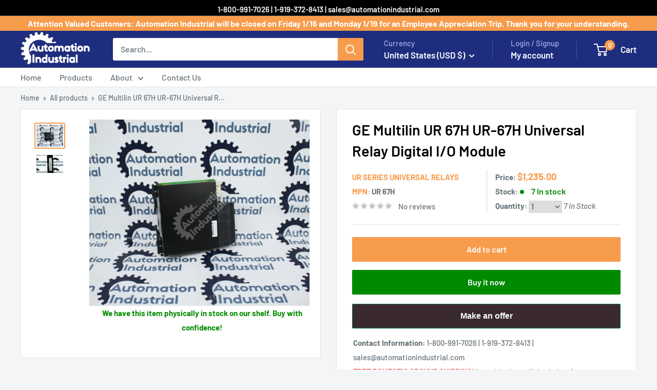

--- FILE ---
content_type: text/html; charset=utf-8
request_url: https://automationindustrial.com/products/ge-multilin-ur-67h-ur-67h-universal-relay-digital-i-o-module
body_size: 47127
content:
<!doctype html>

<html class="no-js" lang="en">
  <head>
    <meta charset="utf-8">
    <meta name="viewport" content="width=device-width, initial-scale=1.0, height=device-height, minimum-scale=1.0, maximum-scale=1.0">
    <meta name="theme-color" content="#f79c4c">

    <title>GE Multilin UR 67H UR-67H Universal Relay Digital I/O Module</title><meta name="description" content="UR 67H - GE Multilin UR 67H UR-67H Universal Relay Digital I/O Module - used"><link rel="canonical" href="https://automationindustrial.com/products/ge-multilin-ur-67h-ur-67h-universal-relay-digital-i-o-module"><link rel="shortcut icon" href="//automationindustrial.com/cdn/shop/files/Test-Logo-with--transparency_900x_6d40a1b0-935c-4f6f-8931-6b5798bb688e_96x96.png?v=1613524496" type="image/png"><link rel="preload" as="style" href="//automationindustrial.com/cdn/shop/t/38/assets/theme.css?v=158799304110862414021753703998">
    <link rel="preload" as="script" href="//automationindustrial.com/cdn/shop/t/38/assets/theme.js?v=163527875146236279181721333125">
    <link rel="preconnect" href="https://cdn.shopify.com">
    <link rel="preconnect" href="https://fonts.shopifycdn.com">
    <link rel="dns-prefetch" href="https://productreviews.shopifycdn.com">
    <link rel="dns-prefetch" href="https://ajax.googleapis.com">
    <link rel="dns-prefetch" href="https://maps.googleapis.com">
    <link rel="dns-prefetch" href="https://maps.gstatic.com">

    <meta property="og:type" content="product">
  <meta property="og:title" content="GE Multilin UR 67H UR-67H Universal Relay Digital I/O Module"><meta property="og:image" content="http://automationindustrial.com/cdn/shop/products/UR-67H.JPEG?v=1658251748">
    <meta property="og:image:secure_url" content="https://automationindustrial.com/cdn/shop/products/UR-67H.JPEG?v=1658251748">
    <meta property="og:image:width" content="1920">
    <meta property="og:image:height" content="1586"><meta property="product:price:amount" content="1,235.00">
  <meta property="product:price:currency" content="USD"><meta property="og:description" content="UR 67H - GE Multilin UR 67H UR-67H Universal Relay Digital I/O Module - used"><meta property="og:url" content="https://automationindustrial.com/products/ge-multilin-ur-67h-ur-67h-universal-relay-digital-i-o-module">
<meta property="og:site_name" content="Automation Industrial"><meta name="twitter:card" content="summary"><meta name="twitter:title" content="GE Multilin UR 67H UR-67H Universal Relay Digital I/O Module">
  <meta name="twitter:description" content="
General Information about the Product

Part Number
UR 67H UR Series Universal Relays


Description
GE Multilin UR 67H UR-67H Universal Relay Digital I/O Module


Condition
used Cleaned and Tested. With 1 Year Warranty.

">
  <meta name="twitter:image" content="https://automationindustrial.com/cdn/shop/products/UR-67H_600x600_crop_center.JPEG?v=1658251748">
    <link rel="preload" href="//automationindustrial.com/cdn/fonts/barlow/barlow_n6.329f582a81f63f125e63c20a5a80ae9477df68e1.woff2" as="font" type="font/woff2" crossorigin><link rel="preload" href="//automationindustrial.com/cdn/fonts/barlow/barlow_n5.a193a1990790eba0cc5cca569d23799830e90f07.woff2" as="font" type="font/woff2" crossorigin><style>
  @font-face {
  font-family: Barlow;
  font-weight: 600;
  font-style: normal;
  font-display: swap;
  src: url("//automationindustrial.com/cdn/fonts/barlow/barlow_n6.329f582a81f63f125e63c20a5a80ae9477df68e1.woff2") format("woff2"),
       url("//automationindustrial.com/cdn/fonts/barlow/barlow_n6.0163402e36247bcb8b02716880d0b39568412e9e.woff") format("woff");
}

  @font-face {
  font-family: Barlow;
  font-weight: 500;
  font-style: normal;
  font-display: swap;
  src: url("//automationindustrial.com/cdn/fonts/barlow/barlow_n5.a193a1990790eba0cc5cca569d23799830e90f07.woff2") format("woff2"),
       url("//automationindustrial.com/cdn/fonts/barlow/barlow_n5.ae31c82169b1dc0715609b8cc6a610b917808358.woff") format("woff");
}

@font-face {
  font-family: Barlow;
  font-weight: 600;
  font-style: normal;
  font-display: swap;
  src: url("//automationindustrial.com/cdn/fonts/barlow/barlow_n6.329f582a81f63f125e63c20a5a80ae9477df68e1.woff2") format("woff2"),
       url("//automationindustrial.com/cdn/fonts/barlow/barlow_n6.0163402e36247bcb8b02716880d0b39568412e9e.woff") format("woff");
}

@font-face {
  font-family: Barlow;
  font-weight: 600;
  font-style: italic;
  font-display: swap;
  src: url("//automationindustrial.com/cdn/fonts/barlow/barlow_i6.5a22bd20fb27bad4d7674cc6e666fb9c77d813bb.woff2") format("woff2"),
       url("//automationindustrial.com/cdn/fonts/barlow/barlow_i6.1c8787fcb59f3add01a87f21b38c7ef797e3b3a1.woff") format("woff");
}


  @font-face {
  font-family: Barlow;
  font-weight: 700;
  font-style: normal;
  font-display: swap;
  src: url("//automationindustrial.com/cdn/fonts/barlow/barlow_n7.691d1d11f150e857dcbc1c10ef03d825bc378d81.woff2") format("woff2"),
       url("//automationindustrial.com/cdn/fonts/barlow/barlow_n7.4fdbb1cb7da0e2c2f88492243ffa2b4f91924840.woff") format("woff");
}

  @font-face {
  font-family: Barlow;
  font-weight: 500;
  font-style: italic;
  font-display: swap;
  src: url("//automationindustrial.com/cdn/fonts/barlow/barlow_i5.714d58286997b65cd479af615cfa9bb0a117a573.woff2") format("woff2"),
       url("//automationindustrial.com/cdn/fonts/barlow/barlow_i5.0120f77e6447d3b5df4bbec8ad8c2d029d87fb21.woff") format("woff");
}

  @font-face {
  font-family: Barlow;
  font-weight: 700;
  font-style: italic;
  font-display: swap;
  src: url("//automationindustrial.com/cdn/fonts/barlow/barlow_i7.50e19d6cc2ba5146fa437a5a7443c76d5d730103.woff2") format("woff2"),
       url("//automationindustrial.com/cdn/fonts/barlow/barlow_i7.47e9f98f1b094d912e6fd631cc3fe93d9f40964f.woff") format("woff");
}


  :root {
    --default-text-font-size : 15px;
    --base-text-font-size    : 16px;
    --heading-font-family    : Barlow, sans-serif;
    --heading-font-weight    : 600;
    --heading-font-style     : normal;
    --text-font-family       : Barlow, sans-serif;
    --text-font-weight       : 500;
    --text-font-style        : normal;
    --text-font-bolder-weight: 600;
    --text-link-decoration   : underline;

    --text-color               : #677279;
    --text-color-rgb           : 103, 114, 121;
    --heading-color            : #000000;
    --border-color             : #e1e3e4;
    --border-color-rgb         : 225, 227, 228;
    --form-border-color        : #d4d6d8;
    --accent-color             : #f79c4c;
    --accent-color-rgb         : 247, 156, 76;
    --link-color               : #f79c4c;
    --link-color-hover         : #ec740b;
    --background               : #f3f5f6;
    --secondary-background     : #ffffff;
    --secondary-background-rgb : 255, 255, 255;
    --accent-background        : rgba(247, 156, 76, 0.08);

    --input-background: #ffffff;

    --error-color       : #ff0000;
    --error-background  : rgba(255, 0, 0, 0.07);
    --success-color     : #00aa00;
    --success-background: rgba(0, 170, 0, 0.11);

    --primary-button-background      : #f79c4c;
    --primary-button-background-rgb  : 247, 156, 76;
    --primary-button-text-color      : #ffffff;
    --secondary-button-background    : #000000;
    --secondary-button-background-rgb: 0, 0, 0;
    --secondary-button-text-color    : #ffffff;

    --header-background      : #1e2d7d;
    --header-text-color      : #ffffff;
    --header-light-text-color: #a3afef;
    --header-border-color    : rgba(163, 175, 239, 0.3);
    --header-accent-color    : #f79c4c;

    --footer-background-color:    #f3f5f6;
    --footer-heading-text-color:  #000000;
    --footer-body-text-color:     #677279;
    --footer-body-text-color-rgb: 103, 114, 121;
    --footer-accent-color:        #f79c4c;
    --footer-accent-color-rgb:    247, 156, 76;
    --footer-border:              1px solid var(--border-color);
    
    --flickity-arrow-color: #abb1b4;--product-on-sale-accent           : #ee0000;
    --product-on-sale-accent-rgb       : 238, 0, 0;
    --product-on-sale-color            : #ffffff;
    --product-in-stock-color           : #008a00;
    --product-low-stock-color          : #ee0000;
    --product-sold-out-color           : #8a9297;
    --product-custom-label-1-background: #008a00;
    --product-custom-label-1-color     : #ffffff;
    --product-custom-label-2-background: #00a500;
    --product-custom-label-2-color     : #ffffff;
    --product-review-star-color        : #ffbd00;

    --mobile-container-gutter : 20px;
    --desktop-container-gutter: 40px;

    /* Shopify related variables */
    --payment-terms-background-color: #f3f5f6;
  }
</style>

<script>
  // IE11 does not have support for CSS variables, so we have to polyfill them
  if (!(((window || {}).CSS || {}).supports && window.CSS.supports('(--a: 0)'))) {
    const script = document.createElement('script');
    script.type = 'text/javascript';
    script.src = 'https://cdn.jsdelivr.net/npm/css-vars-ponyfill@2';
    script.onload = function() {
      cssVars({});
    };

    document.getElementsByTagName('head')[0].appendChild(script);
  }
</script>


    <script>window.performance && window.performance.mark && window.performance.mark('shopify.content_for_header.start');</script><meta name="google-site-verification" content="x5188lD1t3QVA1yrNywIIQ5Blj7mqCyVt4mtnTKRMsA">
<meta id="shopify-digital-wallet" name="shopify-digital-wallet" content="/1019904059/digital_wallets/dialog">
<link rel="alternate" type="application/json+oembed" href="https://automationindustrial.com/products/ge-multilin-ur-67h-ur-67h-universal-relay-digital-i-o-module.oembed">
<script async="async" src="/checkouts/internal/preloads.js?locale=en-US"></script>
<script id="shopify-features" type="application/json">{"accessToken":"3b89a9061844ffd1d32057843165bd19","betas":["rich-media-storefront-analytics"],"domain":"automationindustrial.com","predictiveSearch":true,"shopId":1019904059,"locale":"en"}</script>
<script>var Shopify = Shopify || {};
Shopify.shop = "ax-control.myshopify.com";
Shopify.locale = "en";
Shopify.currency = {"active":"USD","rate":"1.0"};
Shopify.country = "US";
Shopify.theme = {"name":"AI Warehouse MASTER","id":126587633782,"schema_name":"Warehouse","schema_version":"5.1.0","theme_store_id":null,"role":"main"};
Shopify.theme.handle = "null";
Shopify.theme.style = {"id":null,"handle":null};
Shopify.cdnHost = "automationindustrial.com/cdn";
Shopify.routes = Shopify.routes || {};
Shopify.routes.root = "/";</script>
<script type="module">!function(o){(o.Shopify=o.Shopify||{}).modules=!0}(window);</script>
<script>!function(o){function n(){var o=[];function n(){o.push(Array.prototype.slice.apply(arguments))}return n.q=o,n}var t=o.Shopify=o.Shopify||{};t.loadFeatures=n(),t.autoloadFeatures=n()}(window);</script>
<script id="shop-js-analytics" type="application/json">{"pageType":"product"}</script>
<script defer="defer" async type="module" src="//automationindustrial.com/cdn/shopifycloud/shop-js/modules/v2/client.init-shop-cart-sync_IZsNAliE.en.esm.js"></script>
<script defer="defer" async type="module" src="//automationindustrial.com/cdn/shopifycloud/shop-js/modules/v2/chunk.common_0OUaOowp.esm.js"></script>
<script type="module">
  await import("//automationindustrial.com/cdn/shopifycloud/shop-js/modules/v2/client.init-shop-cart-sync_IZsNAliE.en.esm.js");
await import("//automationindustrial.com/cdn/shopifycloud/shop-js/modules/v2/chunk.common_0OUaOowp.esm.js");

  window.Shopify.SignInWithShop?.initShopCartSync?.({"fedCMEnabled":true,"windoidEnabled":true});

</script>
<script>(function() {
  var isLoaded = false;
  function asyncLoad() {
    if (isLoaded) return;
    isLoaded = true;
    var urls = ["\/\/www.powr.io\/powr.js?powr-token=ax-control.myshopify.com\u0026external-type=shopify\u0026shop=ax-control.myshopify.com","https:\/\/trustbadge.shopclimb.com\/files\/js\/dist\/trustbadge.min.js?shop=ax-control.myshopify.com","https:\/\/static.klaviyo.com\/onsite\/js\/XLjYzg\/klaviyo.js?company_id=XLjYzg\u0026shop=ax-control.myshopify.com"];
    for (var i = 0; i < urls.length; i++) {
      var s = document.createElement('script');
      s.type = 'text/javascript';
      s.async = true;
      s.src = urls[i];
      var x = document.getElementsByTagName('script')[0];
      x.parentNode.insertBefore(s, x);
    }
  };
  if(window.attachEvent) {
    window.attachEvent('onload', asyncLoad);
  } else {
    window.addEventListener('load', asyncLoad, false);
  }
})();</script>
<script id="__st">var __st={"a":1019904059,"offset":-18000,"reqid":"7df41c38-9cf4-4148-872d-9bb8be6d4c10-1768496836","pageurl":"automationindustrial.com\/products\/ge-multilin-ur-67h-ur-67h-universal-relay-digital-i-o-module","u":"6d4675538579","p":"product","rtyp":"product","rid":6743986012278};</script>
<script>window.ShopifyPaypalV4VisibilityTracking = true;</script>
<script id="captcha-bootstrap">!function(){'use strict';const t='contact',e='account',n='new_comment',o=[[t,t],['blogs',n],['comments',n],[t,'customer']],c=[[e,'customer_login'],[e,'guest_login'],[e,'recover_customer_password'],[e,'create_customer']],r=t=>t.map((([t,e])=>`form[action*='/${t}']:not([data-nocaptcha='true']) input[name='form_type'][value='${e}']`)).join(','),a=t=>()=>t?[...document.querySelectorAll(t)].map((t=>t.form)):[];function s(){const t=[...o],e=r(t);return a(e)}const i='password',u='form_key',d=['recaptcha-v3-token','g-recaptcha-response','h-captcha-response',i],f=()=>{try{return window.sessionStorage}catch{return}},m='__shopify_v',_=t=>t.elements[u];function p(t,e,n=!1){try{const o=window.sessionStorage,c=JSON.parse(o.getItem(e)),{data:r}=function(t){const{data:e,action:n}=t;return t[m]||n?{data:e,action:n}:{data:t,action:n}}(c);for(const[e,n]of Object.entries(r))t.elements[e]&&(t.elements[e].value=n);n&&o.removeItem(e)}catch(o){console.error('form repopulation failed',{error:o})}}const l='form_type',E='cptcha';function T(t){t.dataset[E]=!0}const w=window,h=w.document,L='Shopify',v='ce_forms',y='captcha';let A=!1;((t,e)=>{const n=(g='f06e6c50-85a8-45c8-87d0-21a2b65856fe',I='https://cdn.shopify.com/shopifycloud/storefront-forms-hcaptcha/ce_storefront_forms_captcha_hcaptcha.v1.5.2.iife.js',D={infoText:'Protected by hCaptcha',privacyText:'Privacy',termsText:'Terms'},(t,e,n)=>{const o=w[L][v],c=o.bindForm;if(c)return c(t,g,e,D).then(n);var r;o.q.push([[t,g,e,D],n]),r=I,A||(h.body.append(Object.assign(h.createElement('script'),{id:'captcha-provider',async:!0,src:r})),A=!0)});var g,I,D;w[L]=w[L]||{},w[L][v]=w[L][v]||{},w[L][v].q=[],w[L][y]=w[L][y]||{},w[L][y].protect=function(t,e){n(t,void 0,e),T(t)},Object.freeze(w[L][y]),function(t,e,n,w,h,L){const[v,y,A,g]=function(t,e,n){const i=e?o:[],u=t?c:[],d=[...i,...u],f=r(d),m=r(i),_=r(d.filter((([t,e])=>n.includes(e))));return[a(f),a(m),a(_),s()]}(w,h,L),I=t=>{const e=t.target;return e instanceof HTMLFormElement?e:e&&e.form},D=t=>v().includes(t);t.addEventListener('submit',(t=>{const e=I(t);if(!e)return;const n=D(e)&&!e.dataset.hcaptchaBound&&!e.dataset.recaptchaBound,o=_(e),c=g().includes(e)&&(!o||!o.value);(n||c)&&t.preventDefault(),c&&!n&&(function(t){try{if(!f())return;!function(t){const e=f();if(!e)return;const n=_(t);if(!n)return;const o=n.value;o&&e.removeItem(o)}(t);const e=Array.from(Array(32),(()=>Math.random().toString(36)[2])).join('');!function(t,e){_(t)||t.append(Object.assign(document.createElement('input'),{type:'hidden',name:u})),t.elements[u].value=e}(t,e),function(t,e){const n=f();if(!n)return;const o=[...t.querySelectorAll(`input[type='${i}']`)].map((({name:t})=>t)),c=[...d,...o],r={};for(const[a,s]of new FormData(t).entries())c.includes(a)||(r[a]=s);n.setItem(e,JSON.stringify({[m]:1,action:t.action,data:r}))}(t,e)}catch(e){console.error('failed to persist form',e)}}(e),e.submit())}));const S=(t,e)=>{t&&!t.dataset[E]&&(n(t,e.some((e=>e===t))),T(t))};for(const o of['focusin','change'])t.addEventListener(o,(t=>{const e=I(t);D(e)&&S(e,y())}));const B=e.get('form_key'),M=e.get(l),P=B&&M;t.addEventListener('DOMContentLoaded',(()=>{const t=y();if(P)for(const e of t)e.elements[l].value===M&&p(e,B);[...new Set([...A(),...v().filter((t=>'true'===t.dataset.shopifyCaptcha))])].forEach((e=>S(e,t)))}))}(h,new URLSearchParams(w.location.search),n,t,e,['guest_login'])})(!0,!0)}();</script>
<script integrity="sha256-4kQ18oKyAcykRKYeNunJcIwy7WH5gtpwJnB7kiuLZ1E=" data-source-attribution="shopify.loadfeatures" defer="defer" src="//automationindustrial.com/cdn/shopifycloud/storefront/assets/storefront/load_feature-a0a9edcb.js" crossorigin="anonymous"></script>
<script data-source-attribution="shopify.dynamic_checkout.dynamic.init">var Shopify=Shopify||{};Shopify.PaymentButton=Shopify.PaymentButton||{isStorefrontPortableWallets:!0,init:function(){window.Shopify.PaymentButton.init=function(){};var t=document.createElement("script");t.src="https://automationindustrial.com/cdn/shopifycloud/portable-wallets/latest/portable-wallets.en.js",t.type="module",document.head.appendChild(t)}};
</script>
<script data-source-attribution="shopify.dynamic_checkout.buyer_consent">
  function portableWalletsHideBuyerConsent(e){var t=document.getElementById("shopify-buyer-consent"),n=document.getElementById("shopify-subscription-policy-button");t&&n&&(t.classList.add("hidden"),t.setAttribute("aria-hidden","true"),n.removeEventListener("click",e))}function portableWalletsShowBuyerConsent(e){var t=document.getElementById("shopify-buyer-consent"),n=document.getElementById("shopify-subscription-policy-button");t&&n&&(t.classList.remove("hidden"),t.removeAttribute("aria-hidden"),n.addEventListener("click",e))}window.Shopify?.PaymentButton&&(window.Shopify.PaymentButton.hideBuyerConsent=portableWalletsHideBuyerConsent,window.Shopify.PaymentButton.showBuyerConsent=portableWalletsShowBuyerConsent);
</script>
<script>
  function portableWalletsCleanup(e){e&&e.src&&console.error("Failed to load portable wallets script "+e.src);var t=document.querySelectorAll("shopify-accelerated-checkout .shopify-payment-button__skeleton, shopify-accelerated-checkout-cart .wallet-cart-button__skeleton"),e=document.getElementById("shopify-buyer-consent");for(let e=0;e<t.length;e++)t[e].remove();e&&e.remove()}function portableWalletsNotLoadedAsModule(e){e instanceof ErrorEvent&&"string"==typeof e.message&&e.message.includes("import.meta")&&"string"==typeof e.filename&&e.filename.includes("portable-wallets")&&(window.removeEventListener("error",portableWalletsNotLoadedAsModule),window.Shopify.PaymentButton.failedToLoad=e,"loading"===document.readyState?document.addEventListener("DOMContentLoaded",window.Shopify.PaymentButton.init):window.Shopify.PaymentButton.init())}window.addEventListener("error",portableWalletsNotLoadedAsModule);
</script>

<script type="module" src="https://automationindustrial.com/cdn/shopifycloud/portable-wallets/latest/portable-wallets.en.js" onError="portableWalletsCleanup(this)" crossorigin="anonymous"></script>
<script nomodule>
  document.addEventListener("DOMContentLoaded", portableWalletsCleanup);
</script>

<link id="shopify-accelerated-checkout-styles" rel="stylesheet" media="screen" href="https://automationindustrial.com/cdn/shopifycloud/portable-wallets/latest/accelerated-checkout-backwards-compat.css" crossorigin="anonymous">
<style id="shopify-accelerated-checkout-cart">
        #shopify-buyer-consent {
  margin-top: 1em;
  display: inline-block;
  width: 100%;
}

#shopify-buyer-consent.hidden {
  display: none;
}

#shopify-subscription-policy-button {
  background: none;
  border: none;
  padding: 0;
  text-decoration: underline;
  font-size: inherit;
  cursor: pointer;
}

#shopify-subscription-policy-button::before {
  box-shadow: none;
}

      </style>

<script>window.performance && window.performance.mark && window.performance.mark('shopify.content_for_header.end');</script>

    <link rel="stylesheet" href="//automationindustrial.com/cdn/shop/t/38/assets/theme.css?v=158799304110862414021753703998">

    
  <script type="application/ld+json">
  {
    "@context": "https://schema.org",
    "@type": "Product",
    "productID": 6743986012278,
    "offers": [{
          "@type": "Offer",
          "name": "Default Title",
          "availability":"https://schema.org/InStock",
          "price": 1235.0,
          "priceCurrency": "USD",
          "priceValidUntil": "2026-01-25","sku": "918485437086-1035",
          "url": "/products/ge-multilin-ur-67h-ur-67h-universal-relay-digital-i-o-module?variant=39739248509046"
        }
],"brand": {
      "@type": "Brand",
      "name": "UR Series Universal Relays"
    },
    "name": "GE Multilin UR 67H UR-67H Universal Relay Digital I\/O Module",
    "description": "Part Number: UR 67H UR Series Universal Relays. Description: GE Multilin UR 67H UR-67H Universal Relay Digital I\/O Module. Condition: Pre-Owned Cleaned and Tested. With 1 Year Warranty.",

    "category": "",
    "url": "/products/ge-multilin-ur-67h-ur-67h-universal-relay-digital-i-o-module",
    "sku": "918485437086-1035",
    "image": {
      "@type": "ImageObject",
      "url": "https://automationindustrial.com/cdn/shop/products/UR-67H.JPEG?v=1658251748&width=1024",
      "image": "https://automationindustrial.com/cdn/shop/products/UR-67H.JPEG?v=1658251748&width=1024",
      "name": "",
      "width": "1024",
      "height": "1024"
    }
  }
  </script>



  <script type="application/ld+json">
  {
    "@context": "https://schema.org",
    "@type": "BreadcrumbList",
  "itemListElement": [{
      "@type": "ListItem",
      "position": 1,
      "name": "Home",
      "item": "https://automationindustrial.com"
    },{
          "@type": "ListItem",
          "position": 2,
          "name": "GE Multilin UR 67H UR-67H Universal Relay Digital I\/O Module",
          "item": "https://automationindustrial.com/products/ge-multilin-ur-67h-ur-67h-universal-relay-digital-i-o-module"
        }]
  }
  </script>



    <script>
      // This allows to expose several variables to the global scope, to be used in scripts
      window.theme = {
        pageType: "product",
        cartCount: 0,
        moneyFormat: "${{amount}}",
        moneyWithCurrencyFormat: "${{amount}} USD",
        currencyCodeEnabled: false,
        showDiscount: true,
        discountMode: "saving",
        cartType: "drawer"
      };

      window.routes = {
        rootUrl: "\/",
        rootUrlWithoutSlash: '',
        cartUrl: "\/cart",
        cartAddUrl: "\/cart\/add",
        cartChangeUrl: "\/cart\/change",
        searchUrl: "\/search",
        productRecommendationsUrl: "\/recommendations\/products"
      };

      window.languages = {
        productRegularPrice: "Regular price",
        productSalePrice: "Sale price",
        collectionOnSaleLabel: "Save {{savings}}",
        productFormUnavailable: "Unavailable",
        productFormAddToCart: "Add to cart",
        productFormPreOrder: "Pre-order",
        productFormSoldOut: "Sold out",
        productAdded: "Product has been added to your cart",
        productAddedShort: "Added!",
        shippingEstimatorNoResults: "No shipping could be found for your address.",
        shippingEstimatorOneResult: "There is one shipping rate for your address:",
        shippingEstimatorMultipleResults: "There are {{count}} shipping rates for your address:",
        shippingEstimatorErrors: "There are some errors:"
      };

      document.documentElement.className = document.documentElement.className.replace('no-js', 'js');
    </script><script src="//automationindustrial.com/cdn/shop/t/38/assets/theme.js?v=163527875146236279181721333125" defer></script>
    <script src="//automationindustrial.com/cdn/shop/t/38/assets/custom.js?v=85751146923223581611733932967" defer></script><script>
        (function () {
          window.onpageshow = function() {
            // We force re-freshing the cart content onpageshow, as most browsers will serve a cache copy when hitting the
            // back button, which cause staled data
            document.documentElement.dispatchEvent(new CustomEvent('cart:refresh', {
              bubbles: true,
              detail: {scrollToTop: false}
            }));
          };
        })();
      </script><!-- BEGIN app block: shopify://apps/judge-me-reviews/blocks/judgeme_core/61ccd3b1-a9f2-4160-9fe9-4fec8413e5d8 --><!-- Start of Judge.me Core -->






<link rel="dns-prefetch" href="https://cdnwidget.judge.me">
<link rel="dns-prefetch" href="https://cdn.judge.me">
<link rel="dns-prefetch" href="https://cdn1.judge.me">
<link rel="dns-prefetch" href="https://api.judge.me">

<script data-cfasync='false' class='jdgm-settings-script'>window.jdgmSettings={"pagination":5,"disable_web_reviews":false,"badge_no_review_text":"No reviews","badge_n_reviews_text":"{{ n }} review/reviews","badge_star_color":"#e3ca10","hide_badge_preview_if_no_reviews":true,"badge_hide_text":false,"enforce_center_preview_badge":false,"widget_title":"Customer Reviews","widget_open_form_text":"Write a review","widget_close_form_text":"Cancel review","widget_refresh_page_text":"Refresh page","widget_summary_text":"Based on {{ number_of_reviews }} review/reviews","widget_no_review_text":"Be the first to write a review","widget_name_field_text":"Display name","widget_verified_name_field_text":"Verified Name (public)","widget_name_placeholder_text":"Display name","widget_required_field_error_text":"This field is required.","widget_email_field_text":"Email address","widget_verified_email_field_text":"Verified Email (private, can not be edited)","widget_email_placeholder_text":"Your email address","widget_email_field_error_text":"Please enter a valid email address.","widget_rating_field_text":"Rating","widget_review_title_field_text":"Review Title","widget_review_title_placeholder_text":"Give your review a title","widget_review_body_field_text":"Review content","widget_review_body_placeholder_text":"Start writing here...","widget_pictures_field_text":"Picture/Video (optional)","widget_submit_review_text":"Submit Review","widget_submit_verified_review_text":"Submit Verified Review","widget_submit_success_msg_with_auto_publish":"Thank you! Please refresh the page in a few moments to see your review. You can remove or edit your review by logging into \u003ca href='https://judge.me/login' target='_blank' rel='nofollow noopener'\u003eJudge.me\u003c/a\u003e","widget_submit_success_msg_no_auto_publish":"Thank you! Your review will be published as soon as it is approved by the shop admin. You can remove or edit your review by logging into \u003ca href='https://judge.me/login' target='_blank' rel='nofollow noopener'\u003eJudge.me\u003c/a\u003e","widget_show_default_reviews_out_of_total_text":"Showing {{ n_reviews_shown }} out of {{ n_reviews }} reviews.","widget_show_all_link_text":"Show all","widget_show_less_link_text":"Show less","widget_author_said_text":"{{ reviewer_name }} said:","widget_days_text":"{{ n }} days ago","widget_weeks_text":"{{ n }} week/weeks ago","widget_months_text":"{{ n }} month/months ago","widget_years_text":"{{ n }} year/years ago","widget_yesterday_text":"Yesterday","widget_today_text":"Today","widget_replied_text":"\u003e\u003e {{ shop_name }} replied:","widget_read_more_text":"Read more","widget_reviewer_name_as_initial":"","widget_rating_filter_color":"#fbcd0a","widget_rating_filter_see_all_text":"See all reviews","widget_sorting_most_recent_text":"Most Recent","widget_sorting_highest_rating_text":"Highest Rating","widget_sorting_lowest_rating_text":"Lowest Rating","widget_sorting_with_pictures_text":"Only Pictures","widget_sorting_most_helpful_text":"Most Helpful","widget_open_question_form_text":"Ask a question","widget_reviews_subtab_text":"Reviews","widget_questions_subtab_text":"Questions","widget_question_label_text":"Question","widget_answer_label_text":"Answer","widget_question_placeholder_text":"Write your question here","widget_submit_question_text":"Submit Question","widget_question_submit_success_text":"Thank you for your question! We will notify you once it gets answered.","widget_star_color":"#e3ca10","verified_badge_text":"Verified","verified_badge_bg_color":"","verified_badge_text_color":"","verified_badge_placement":"left-of-reviewer-name","widget_review_max_height":"","widget_hide_border":false,"widget_social_share":false,"widget_thumb":false,"widget_review_location_show":false,"widget_location_format":"","all_reviews_include_out_of_store_products":true,"all_reviews_out_of_store_text":"(out of store)","all_reviews_pagination":100,"all_reviews_product_name_prefix_text":"about","enable_review_pictures":true,"enable_question_anwser":false,"widget_theme":"default","review_date_format":"mm/dd/yyyy","default_sort_method":"most-recent","widget_product_reviews_subtab_text":"Product Reviews","widget_shop_reviews_subtab_text":"Shop Reviews","widget_other_products_reviews_text":"Reviews for other products","widget_store_reviews_subtab_text":"Store reviews","widget_no_store_reviews_text":"This store hasn't received any reviews yet","widget_web_restriction_product_reviews_text":"This product hasn't received any reviews yet","widget_no_items_text":"No items found","widget_show_more_text":"Show more","widget_write_a_store_review_text":"Write a Store Review","widget_other_languages_heading":"Reviews in Other Languages","widget_translate_review_text":"Translate review to {{ language }}","widget_translating_review_text":"Translating...","widget_show_original_translation_text":"Show original ({{ language }})","widget_translate_review_failed_text":"Review couldn't be translated.","widget_translate_review_retry_text":"Retry","widget_translate_review_try_again_later_text":"Try again later","show_product_url_for_grouped_product":false,"widget_sorting_pictures_first_text":"Pictures First","show_pictures_on_all_rev_page_mobile":false,"show_pictures_on_all_rev_page_desktop":false,"floating_tab_hide_mobile_install_preference":false,"floating_tab_button_name":"★ Reviews","floating_tab_title":"Let customers speak for us","floating_tab_button_color":"","floating_tab_button_background_color":"","floating_tab_url":"","floating_tab_url_enabled":false,"floating_tab_tab_style":"text","all_reviews_text_badge_text":"Customers rate us {{ shop.metafields.judgeme.all_reviews_rating | round: 1 }}/5 based on {{ shop.metafields.judgeme.all_reviews_count }} reviews.","all_reviews_text_badge_text_branded_style":"{{ shop.metafields.judgeme.all_reviews_rating | round: 1 }} out of 5 stars based on {{ shop.metafields.judgeme.all_reviews_count }} reviews","is_all_reviews_text_badge_a_link":false,"show_stars_for_all_reviews_text_badge":false,"all_reviews_text_badge_url":"","all_reviews_text_style":"text","all_reviews_text_color_style":"judgeme_brand_color","all_reviews_text_color":"#108474","all_reviews_text_show_jm_brand":true,"featured_carousel_show_header":true,"featured_carousel_title":"Let customers speak for us","testimonials_carousel_title":"Customers are saying","videos_carousel_title":"Real customer stories","cards_carousel_title":"Customers are saying","featured_carousel_count_text":"from {{ n }} reviews","featured_carousel_add_link_to_all_reviews_page":false,"featured_carousel_url":"","featured_carousel_show_images":true,"featured_carousel_autoslide_interval":5,"featured_carousel_arrows_on_the_sides":false,"featured_carousel_height":250,"featured_carousel_width":80,"featured_carousel_image_size":0,"featured_carousel_image_height":250,"featured_carousel_arrow_color":"#eeeeee","verified_count_badge_style":"vintage","verified_count_badge_orientation":"horizontal","verified_count_badge_color_style":"judgeme_brand_color","verified_count_badge_color":"#108474","is_verified_count_badge_a_link":false,"verified_count_badge_url":"","verified_count_badge_show_jm_brand":true,"widget_rating_preset_default":5,"widget_first_sub_tab":"product-reviews","widget_show_histogram":true,"widget_histogram_use_custom_color":false,"widget_pagination_use_custom_color":false,"widget_star_use_custom_color":true,"widget_verified_badge_use_custom_color":false,"widget_write_review_use_custom_color":false,"picture_reminder_submit_button":"Upload Pictures","enable_review_videos":false,"mute_video_by_default":false,"widget_sorting_videos_first_text":"Videos First","widget_review_pending_text":"Pending","featured_carousel_items_for_large_screen":3,"social_share_options_order":"Facebook,Twitter","remove_microdata_snippet":true,"disable_json_ld":false,"enable_json_ld_products":false,"preview_badge_show_question_text":false,"preview_badge_no_question_text":"No questions","preview_badge_n_question_text":"{{ number_of_questions }} question/questions","qa_badge_show_icon":false,"qa_badge_position":"same-row","remove_judgeme_branding":false,"widget_add_search_bar":false,"widget_search_bar_placeholder":"Search","widget_sorting_verified_only_text":"Verified only","featured_carousel_theme":"default","featured_carousel_show_rating":true,"featured_carousel_show_title":true,"featured_carousel_show_body":true,"featured_carousel_show_date":false,"featured_carousel_show_reviewer":true,"featured_carousel_show_product":false,"featured_carousel_header_background_color":"#108474","featured_carousel_header_text_color":"#ffffff","featured_carousel_name_product_separator":"reviewed","featured_carousel_full_star_background":"#108474","featured_carousel_empty_star_background":"#dadada","featured_carousel_vertical_theme_background":"#f9fafb","featured_carousel_verified_badge_enable":false,"featured_carousel_verified_badge_color":"#108474","featured_carousel_border_style":"round","featured_carousel_review_line_length_limit":3,"featured_carousel_more_reviews_button_text":"Read more reviews","featured_carousel_view_product_button_text":"View product","all_reviews_page_load_reviews_on":"scroll","all_reviews_page_load_more_text":"Load More Reviews","disable_fb_tab_reviews":false,"enable_ajax_cdn_cache":false,"widget_public_name_text":"displayed publicly like","default_reviewer_name":"John Smith","default_reviewer_name_has_non_latin":true,"widget_reviewer_anonymous":"Anonymous","medals_widget_title":"Judge.me Review Medals","medals_widget_background_color":"#f9fafb","medals_widget_position":"footer_all_pages","medals_widget_border_color":"#f9fafb","medals_widget_verified_text_position":"left","medals_widget_use_monochromatic_version":false,"medals_widget_elements_color":"#108474","show_reviewer_avatar":true,"widget_invalid_yt_video_url_error_text":"Not a YouTube video URL","widget_max_length_field_error_text":"Please enter no more than {0} characters.","widget_show_country_flag":false,"widget_show_collected_via_shop_app":true,"widget_verified_by_shop_badge_style":"light","widget_verified_by_shop_text":"Verified by Shop","widget_show_photo_gallery":false,"widget_load_with_code_splitting":true,"widget_ugc_install_preference":false,"widget_ugc_title":"Made by us, Shared by you","widget_ugc_subtitle":"Tag us to see your picture featured in our page","widget_ugc_arrows_color":"#ffffff","widget_ugc_primary_button_text":"Buy Now","widget_ugc_primary_button_background_color":"#108474","widget_ugc_primary_button_text_color":"#ffffff","widget_ugc_primary_button_border_width":"0","widget_ugc_primary_button_border_style":"none","widget_ugc_primary_button_border_color":"#108474","widget_ugc_primary_button_border_radius":"25","widget_ugc_secondary_button_text":"Load More","widget_ugc_secondary_button_background_color":"#ffffff","widget_ugc_secondary_button_text_color":"#108474","widget_ugc_secondary_button_border_width":"2","widget_ugc_secondary_button_border_style":"solid","widget_ugc_secondary_button_border_color":"#108474","widget_ugc_secondary_button_border_radius":"25","widget_ugc_reviews_button_text":"View Reviews","widget_ugc_reviews_button_background_color":"#ffffff","widget_ugc_reviews_button_text_color":"#108474","widget_ugc_reviews_button_border_width":"2","widget_ugc_reviews_button_border_style":"solid","widget_ugc_reviews_button_border_color":"#108474","widget_ugc_reviews_button_border_radius":"25","widget_ugc_reviews_button_link_to":"judgeme-reviews-page","widget_ugc_show_post_date":true,"widget_ugc_max_width":"800","widget_rating_metafield_value_type":true,"widget_primary_color":"#0333b4","widget_enable_secondary_color":false,"widget_secondary_color":"#edf5f5","widget_summary_average_rating_text":"{{ average_rating }} out of 5","widget_media_grid_title":"Customer photos \u0026 videos","widget_media_grid_see_more_text":"See more","widget_round_style":false,"widget_show_product_medals":false,"widget_verified_by_judgeme_text":"Verified by Judge.me","widget_show_store_medals":true,"widget_verified_by_judgeme_text_in_store_medals":"Verified by Judge.me","widget_media_field_exceed_quantity_message":"Sorry, we can only accept {{ max_media }} for one review.","widget_media_field_exceed_limit_message":"{{ file_name }} is too large, please select a {{ media_type }} less than {{ size_limit }}MB.","widget_review_submitted_text":"Review Submitted!","widget_question_submitted_text":"Question Submitted!","widget_close_form_text_question":"Cancel","widget_write_your_answer_here_text":"Write your answer here","widget_enabled_branded_link":true,"widget_show_collected_by_judgeme":true,"widget_reviewer_name_color":"","widget_write_review_text_color":"","widget_write_review_bg_color":"","widget_collected_by_judgeme_text":"collected by Judge.me","widget_pagination_type":"standard","widget_load_more_text":"Load More","widget_load_more_color":"#108474","widget_full_review_text":"Full Review","widget_read_more_reviews_text":"Read More Reviews","widget_read_questions_text":"Read Questions","widget_questions_and_answers_text":"Questions \u0026 Answers","widget_verified_by_text":"Verified by","widget_verified_text":"Verified","widget_number_of_reviews_text":"{{ number_of_reviews }} reviews","widget_back_button_text":"Back","widget_next_button_text":"Next","widget_custom_forms_filter_button":"Filters","custom_forms_style":"vertical","widget_show_review_information":false,"how_reviews_are_collected":"How reviews are collected?","widget_show_review_keywords":false,"widget_gdpr_statement":"How we use your data: We'll only contact you about the review you left, and only if necessary. By submitting your review, you agree to Judge.me's \u003ca href='https://judge.me/terms' target='_blank' rel='nofollow noopener'\u003eterms\u003c/a\u003e, \u003ca href='https://judge.me/privacy' target='_blank' rel='nofollow noopener'\u003eprivacy\u003c/a\u003e and \u003ca href='https://judge.me/content-policy' target='_blank' rel='nofollow noopener'\u003econtent\u003c/a\u003e policies.","widget_multilingual_sorting_enabled":false,"widget_translate_review_content_enabled":false,"widget_translate_review_content_method":"manual","popup_widget_review_selection":"automatically_with_pictures","popup_widget_round_border_style":true,"popup_widget_show_title":true,"popup_widget_show_body":true,"popup_widget_show_reviewer":false,"popup_widget_show_product":true,"popup_widget_show_pictures":true,"popup_widget_use_review_picture":true,"popup_widget_show_on_home_page":true,"popup_widget_show_on_product_page":true,"popup_widget_show_on_collection_page":true,"popup_widget_show_on_cart_page":true,"popup_widget_position":"bottom_left","popup_widget_first_review_delay":5,"popup_widget_duration":5,"popup_widget_interval":5,"popup_widget_review_count":5,"popup_widget_hide_on_mobile":true,"review_snippet_widget_round_border_style":true,"review_snippet_widget_card_color":"#FFFFFF","review_snippet_widget_slider_arrows_background_color":"#FFFFFF","review_snippet_widget_slider_arrows_color":"#000000","review_snippet_widget_star_color":"#108474","show_product_variant":false,"all_reviews_product_variant_label_text":"Variant: ","widget_show_verified_branding":false,"widget_ai_summary_title":"Customers say","widget_ai_summary_disclaimer":"AI-powered review summary based on recent customer reviews","widget_show_ai_summary":false,"widget_show_ai_summary_bg":false,"widget_show_review_title_input":true,"redirect_reviewers_invited_via_email":"review_widget","request_store_review_after_product_review":false,"request_review_other_products_in_order":false,"review_form_color_scheme":"default","review_form_corner_style":"square","review_form_star_color":{},"review_form_text_color":"#333333","review_form_background_color":"#ffffff","review_form_field_background_color":"#fafafa","review_form_button_color":{},"review_form_button_text_color":"#ffffff","review_form_modal_overlay_color":"#000000","review_content_screen_title_text":"How would you rate this product?","review_content_introduction_text":"We would love it if you would share a bit about your experience.","store_review_form_title_text":"How would you rate this store?","store_review_form_introduction_text":"We would love it if you would share a bit about your experience.","show_review_guidance_text":true,"one_star_review_guidance_text":"Poor","five_star_review_guidance_text":"Great","customer_information_screen_title_text":"About you","customer_information_introduction_text":"Please tell us more about you.","custom_questions_screen_title_text":"Your experience in more detail","custom_questions_introduction_text":"Here are a few questions to help us understand more about your experience.","review_submitted_screen_title_text":"Thanks for your review!","review_submitted_screen_thank_you_text":"We are processing it and it will appear on the store soon.","review_submitted_screen_email_verification_text":"Please confirm your email by clicking the link we just sent you. This helps us keep reviews authentic.","review_submitted_request_store_review_text":"Would you like to share your experience of shopping with us?","review_submitted_review_other_products_text":"Would you like to review these products?","store_review_screen_title_text":"Would you like to share your experience of shopping with us?","store_review_introduction_text":"We value your feedback and use it to improve. Please share any thoughts or suggestions you have.","reviewer_media_screen_title_picture_text":"Share a picture","reviewer_media_introduction_picture_text":"Upload a photo to support your review.","reviewer_media_screen_title_video_text":"Share a video","reviewer_media_introduction_video_text":"Upload a video to support your review.","reviewer_media_screen_title_picture_or_video_text":"Share a picture or video","reviewer_media_introduction_picture_or_video_text":"Upload a photo or video to support your review.","reviewer_media_youtube_url_text":"Paste your Youtube URL here","advanced_settings_next_step_button_text":"Next","advanced_settings_close_review_button_text":"Close","modal_write_review_flow":false,"write_review_flow_required_text":"Required","write_review_flow_privacy_message_text":"We respect your privacy.","write_review_flow_anonymous_text":"Post review as anonymous","write_review_flow_visibility_text":"This won't be visible to other customers.","write_review_flow_multiple_selection_help_text":"Select as many as you like","write_review_flow_single_selection_help_text":"Select one option","write_review_flow_required_field_error_text":"This field is required","write_review_flow_invalid_email_error_text":"Please enter a valid email address","write_review_flow_max_length_error_text":"Max. {{ max_length }} characters.","write_review_flow_media_upload_text":"\u003cb\u003eClick to upload\u003c/b\u003e or drag and drop","write_review_flow_gdpr_statement":"We'll only contact you about your review if necessary. By submitting your review, you agree to our \u003ca href='https://judge.me/terms' target='_blank' rel='nofollow noopener'\u003eterms and conditions\u003c/a\u003e and \u003ca href='https://judge.me/privacy' target='_blank' rel='nofollow noopener'\u003eprivacy policy\u003c/a\u003e.","rating_only_reviews_enabled":false,"show_negative_reviews_help_screen":false,"new_review_flow_help_screen_rating_threshold":3,"negative_review_resolution_screen_title_text":"Tell us more","negative_review_resolution_text":"Your experience matters to us. If there were issues with your purchase, we're here to help. Feel free to reach out to us, we'd love the opportunity to make things right.","negative_review_resolution_button_text":"Contact us","negative_review_resolution_proceed_with_review_text":"Leave a review","negative_review_resolution_subject":"Issue with purchase from {{ shop_name }}.{{ order_name }}","preview_badge_collection_page_install_status":false,"widget_review_custom_css":"","preview_badge_custom_css":"","preview_badge_stars_count":"5-stars","featured_carousel_custom_css":"","floating_tab_custom_css":"","all_reviews_widget_custom_css":"","medals_widget_custom_css":"","verified_badge_custom_css":"","all_reviews_text_custom_css":"","transparency_badges_collected_via_store_invite":false,"transparency_badges_from_another_provider":false,"transparency_badges_collected_from_store_visitor":false,"transparency_badges_collected_by_verified_review_provider":false,"transparency_badges_earned_reward":false,"transparency_badges_collected_via_store_invite_text":"Review collected via store invitation","transparency_badges_from_another_provider_text":"Review collected from another provider","transparency_badges_collected_from_store_visitor_text":"Review collected from a store visitor","transparency_badges_written_in_google_text":"Review written in Google","transparency_badges_written_in_etsy_text":"Review written in Etsy","transparency_badges_written_in_shop_app_text":"Review written in Shop App","transparency_badges_earned_reward_text":"Review earned a reward for future purchase","product_review_widget_per_page":10,"widget_store_review_label_text":"Review about the store","checkout_comment_extension_title_on_product_page":"Customer Comments","checkout_comment_extension_num_latest_comment_show":5,"checkout_comment_extension_format":"name_and_timestamp","checkout_comment_customer_name":"last_initial","checkout_comment_comment_notification":true,"preview_badge_collection_page_install_preference":true,"preview_badge_home_page_install_preference":false,"preview_badge_product_page_install_preference":true,"review_widget_install_preference":"","review_carousel_install_preference":false,"floating_reviews_tab_install_preference":"none","verified_reviews_count_badge_install_preference":false,"all_reviews_text_install_preference":false,"review_widget_best_location":true,"judgeme_medals_install_preference":false,"review_widget_revamp_enabled":false,"review_widget_qna_enabled":false,"review_widget_header_theme":"minimal","review_widget_widget_title_enabled":true,"review_widget_header_text_size":"medium","review_widget_header_text_weight":"regular","review_widget_average_rating_style":"compact","review_widget_bar_chart_enabled":true,"review_widget_bar_chart_type":"numbers","review_widget_bar_chart_style":"standard","review_widget_expanded_media_gallery_enabled":false,"review_widget_reviews_section_theme":"standard","review_widget_image_style":"thumbnails","review_widget_review_image_ratio":"square","review_widget_stars_size":"medium","review_widget_verified_badge":"standard_text","review_widget_review_title_text_size":"medium","review_widget_review_text_size":"medium","review_widget_review_text_length":"medium","review_widget_number_of_columns_desktop":3,"review_widget_carousel_transition_speed":5,"review_widget_custom_questions_answers_display":"always","review_widget_button_text_color":"#FFFFFF","review_widget_text_color":"#000000","review_widget_lighter_text_color":"#7B7B7B","review_widget_corner_styling":"soft","review_widget_review_word_singular":"review","review_widget_review_word_plural":"reviews","review_widget_voting_label":"Helpful?","review_widget_shop_reply_label":"Reply from {{ shop_name }}:","review_widget_filters_title":"Filters","qna_widget_question_word_singular":"Question","qna_widget_question_word_plural":"Questions","qna_widget_answer_reply_label":"Answer from {{ answerer_name }}:","qna_content_screen_title_text":"Ask a question about this product","qna_widget_question_required_field_error_text":"Please enter your question.","qna_widget_flow_gdpr_statement":"We'll only contact you about your question if necessary. By submitting your question, you agree to our \u003ca href='https://judge.me/terms' target='_blank' rel='nofollow noopener'\u003eterms and conditions\u003c/a\u003e and \u003ca href='https://judge.me/privacy' target='_blank' rel='nofollow noopener'\u003eprivacy policy\u003c/a\u003e.","qna_widget_question_submitted_text":"Thanks for your question!","qna_widget_close_form_text_question":"Close","qna_widget_question_submit_success_text":"We’ll notify you by email when your question is answered.","all_reviews_widget_v2025_enabled":false,"all_reviews_widget_v2025_header_theme":"default","all_reviews_widget_v2025_widget_title_enabled":true,"all_reviews_widget_v2025_header_text_size":"medium","all_reviews_widget_v2025_header_text_weight":"regular","all_reviews_widget_v2025_average_rating_style":"compact","all_reviews_widget_v2025_bar_chart_enabled":true,"all_reviews_widget_v2025_bar_chart_type":"numbers","all_reviews_widget_v2025_bar_chart_style":"standard","all_reviews_widget_v2025_expanded_media_gallery_enabled":false,"all_reviews_widget_v2025_show_store_medals":true,"all_reviews_widget_v2025_show_photo_gallery":true,"all_reviews_widget_v2025_show_review_keywords":false,"all_reviews_widget_v2025_show_ai_summary":false,"all_reviews_widget_v2025_show_ai_summary_bg":false,"all_reviews_widget_v2025_add_search_bar":false,"all_reviews_widget_v2025_default_sort_method":"most-recent","all_reviews_widget_v2025_reviews_per_page":10,"all_reviews_widget_v2025_reviews_section_theme":"default","all_reviews_widget_v2025_image_style":"thumbnails","all_reviews_widget_v2025_review_image_ratio":"square","all_reviews_widget_v2025_stars_size":"medium","all_reviews_widget_v2025_verified_badge":"bold_badge","all_reviews_widget_v2025_review_title_text_size":"medium","all_reviews_widget_v2025_review_text_size":"medium","all_reviews_widget_v2025_review_text_length":"medium","all_reviews_widget_v2025_number_of_columns_desktop":3,"all_reviews_widget_v2025_carousel_transition_speed":5,"all_reviews_widget_v2025_custom_questions_answers_display":"always","all_reviews_widget_v2025_show_product_variant":false,"all_reviews_widget_v2025_show_reviewer_avatar":true,"all_reviews_widget_v2025_reviewer_name_as_initial":"","all_reviews_widget_v2025_review_location_show":false,"all_reviews_widget_v2025_location_format":"","all_reviews_widget_v2025_show_country_flag":false,"all_reviews_widget_v2025_verified_by_shop_badge_style":"light","all_reviews_widget_v2025_social_share":false,"all_reviews_widget_v2025_social_share_options_order":"Facebook,Twitter,LinkedIn,Pinterest","all_reviews_widget_v2025_pagination_type":"standard","all_reviews_widget_v2025_button_text_color":"#FFFFFF","all_reviews_widget_v2025_text_color":"#000000","all_reviews_widget_v2025_lighter_text_color":"#7B7B7B","all_reviews_widget_v2025_corner_styling":"soft","all_reviews_widget_v2025_title":"Customer reviews","all_reviews_widget_v2025_ai_summary_title":"Customers say about this store","all_reviews_widget_v2025_no_review_text":"Be the first to write a review","platform":"shopify","branding_url":"https://app.judge.me/reviews","branding_text":"Powered by Judge.me","locale":"en","reply_name":"Automation Industrial","widget_version":"3.0","footer":true,"autopublish":true,"review_dates":true,"enable_custom_form":false,"shop_locale":"en","enable_multi_locales_translations":false,"show_review_title_input":true,"review_verification_email_status":"never","can_be_branded":false,"reply_name_text":"Automation Industrial"};</script> <style class='jdgm-settings-style'>.jdgm-xx{left:0}:root{--jdgm-primary-color: #0333b4;--jdgm-secondary-color: rgba(3,51,180,0.1);--jdgm-star-color: #e3ca10;--jdgm-write-review-text-color: white;--jdgm-write-review-bg-color: #0333b4;--jdgm-paginate-color: #0333b4;--jdgm-border-radius: 0;--jdgm-reviewer-name-color: #0333b4}.jdgm-histogram__bar-content{background-color:#0333b4}.jdgm-rev[data-verified-buyer=true] .jdgm-rev__icon.jdgm-rev__icon:after,.jdgm-rev__buyer-badge.jdgm-rev__buyer-badge{color:white;background-color:#0333b4}.jdgm-review-widget--small .jdgm-gallery.jdgm-gallery .jdgm-gallery__thumbnail-link:nth-child(8) .jdgm-gallery__thumbnail-wrapper.jdgm-gallery__thumbnail-wrapper:before{content:"See more"}@media only screen and (min-width: 768px){.jdgm-gallery.jdgm-gallery .jdgm-gallery__thumbnail-link:nth-child(8) .jdgm-gallery__thumbnail-wrapper.jdgm-gallery__thumbnail-wrapper:before{content:"See more"}}.jdgm-preview-badge .jdgm-star.jdgm-star{color:#e3ca10}.jdgm-prev-badge[data-average-rating='0.00']{display:none !important}.jdgm-author-all-initials{display:none !important}.jdgm-author-last-initial{display:none !important}.jdgm-rev-widg__title{visibility:hidden}.jdgm-rev-widg__summary-text{visibility:hidden}.jdgm-prev-badge__text{visibility:hidden}.jdgm-rev__prod-link-prefix:before{content:'about'}.jdgm-rev__variant-label:before{content:'Variant: '}.jdgm-rev__out-of-store-text:before{content:'(out of store)'}@media only screen and (min-width: 768px){.jdgm-rev__pics .jdgm-rev_all-rev-page-picture-separator,.jdgm-rev__pics .jdgm-rev__product-picture{display:none}}@media only screen and (max-width: 768px){.jdgm-rev__pics .jdgm-rev_all-rev-page-picture-separator,.jdgm-rev__pics .jdgm-rev__product-picture{display:none}}.jdgm-preview-badge[data-template="index"]{display:none !important}.jdgm-verified-count-badget[data-from-snippet="true"]{display:none !important}.jdgm-carousel-wrapper[data-from-snippet="true"]{display:none !important}.jdgm-all-reviews-text[data-from-snippet="true"]{display:none !important}.jdgm-medals-section[data-from-snippet="true"]{display:none !important}.jdgm-ugc-media-wrapper[data-from-snippet="true"]{display:none !important}.jdgm-rev__transparency-badge[data-badge-type="review_collected_via_store_invitation"]{display:none !important}.jdgm-rev__transparency-badge[data-badge-type="review_collected_from_another_provider"]{display:none !important}.jdgm-rev__transparency-badge[data-badge-type="review_collected_from_store_visitor"]{display:none !important}.jdgm-rev__transparency-badge[data-badge-type="review_written_in_etsy"]{display:none !important}.jdgm-rev__transparency-badge[data-badge-type="review_written_in_google_business"]{display:none !important}.jdgm-rev__transparency-badge[data-badge-type="review_written_in_shop_app"]{display:none !important}.jdgm-rev__transparency-badge[data-badge-type="review_earned_for_future_purchase"]{display:none !important}.jdgm-review-snippet-widget .jdgm-rev-snippet-widget__cards-container .jdgm-rev-snippet-card{border-radius:8px;background:#fff}.jdgm-review-snippet-widget .jdgm-rev-snippet-widget__cards-container .jdgm-rev-snippet-card__rev-rating .jdgm-star{color:#108474}.jdgm-review-snippet-widget .jdgm-rev-snippet-widget__prev-btn,.jdgm-review-snippet-widget .jdgm-rev-snippet-widget__next-btn{border-radius:50%;background:#fff}.jdgm-review-snippet-widget .jdgm-rev-snippet-widget__prev-btn>svg,.jdgm-review-snippet-widget .jdgm-rev-snippet-widget__next-btn>svg{fill:#000}.jdgm-full-rev-modal.rev-snippet-widget .jm-mfp-container .jm-mfp-content,.jdgm-full-rev-modal.rev-snippet-widget .jm-mfp-container .jdgm-full-rev__icon,.jdgm-full-rev-modal.rev-snippet-widget .jm-mfp-container .jdgm-full-rev__pic-img,.jdgm-full-rev-modal.rev-snippet-widget .jm-mfp-container .jdgm-full-rev__reply{border-radius:8px}.jdgm-full-rev-modal.rev-snippet-widget .jm-mfp-container .jdgm-full-rev[data-verified-buyer="true"] .jdgm-full-rev__icon::after{border-radius:8px}.jdgm-full-rev-modal.rev-snippet-widget .jm-mfp-container .jdgm-full-rev .jdgm-rev__buyer-badge{border-radius:calc( 8px / 2 )}.jdgm-full-rev-modal.rev-snippet-widget .jm-mfp-container .jdgm-full-rev .jdgm-full-rev__replier::before{content:'Automation Industrial'}.jdgm-full-rev-modal.rev-snippet-widget .jm-mfp-container .jdgm-full-rev .jdgm-full-rev__product-button{border-radius:calc( 8px * 6 )}
</style> <style class='jdgm-settings-style'></style>

  
  
  
  <style class='jdgm-miracle-styles'>
  @-webkit-keyframes jdgm-spin{0%{-webkit-transform:rotate(0deg);-ms-transform:rotate(0deg);transform:rotate(0deg)}100%{-webkit-transform:rotate(359deg);-ms-transform:rotate(359deg);transform:rotate(359deg)}}@keyframes jdgm-spin{0%{-webkit-transform:rotate(0deg);-ms-transform:rotate(0deg);transform:rotate(0deg)}100%{-webkit-transform:rotate(359deg);-ms-transform:rotate(359deg);transform:rotate(359deg)}}@font-face{font-family:'JudgemeStar';src:url("[data-uri]") format("woff");font-weight:normal;font-style:normal}.jdgm-star{font-family:'JudgemeStar';display:inline !important;text-decoration:none !important;padding:0 4px 0 0 !important;margin:0 !important;font-weight:bold;opacity:1;-webkit-font-smoothing:antialiased;-moz-osx-font-smoothing:grayscale}.jdgm-star:hover{opacity:1}.jdgm-star:last-of-type{padding:0 !important}.jdgm-star.jdgm--on:before{content:"\e000"}.jdgm-star.jdgm--off:before{content:"\e001"}.jdgm-star.jdgm--half:before{content:"\e002"}.jdgm-widget *{margin:0;line-height:1.4;-webkit-box-sizing:border-box;-moz-box-sizing:border-box;box-sizing:border-box;-webkit-overflow-scrolling:touch}.jdgm-hidden{display:none !important;visibility:hidden !important}.jdgm-temp-hidden{display:none}.jdgm-spinner{width:40px;height:40px;margin:auto;border-radius:50%;border-top:2px solid #eee;border-right:2px solid #eee;border-bottom:2px solid #eee;border-left:2px solid #ccc;-webkit-animation:jdgm-spin 0.8s infinite linear;animation:jdgm-spin 0.8s infinite linear}.jdgm-prev-badge{display:block !important}

</style>


  
  
   


<script data-cfasync='false' class='jdgm-script'>
!function(e){window.jdgm=window.jdgm||{},jdgm.CDN_HOST="https://cdnwidget.judge.me/",jdgm.CDN_HOST_ALT="https://cdn2.judge.me/cdn/widget_frontend/",jdgm.API_HOST="https://api.judge.me/",jdgm.CDN_BASE_URL="https://cdn.shopify.com/extensions/019bc28d-bc05-7d31-adc6-272fa3590ca9/judgeme-extensions-294/assets/",
jdgm.docReady=function(d){(e.attachEvent?"complete"===e.readyState:"loading"!==e.readyState)?
setTimeout(d,0):e.addEventListener("DOMContentLoaded",d)},jdgm.loadCSS=function(d,t,o,a){
!o&&jdgm.loadCSS.requestedUrls.indexOf(d)>=0||(jdgm.loadCSS.requestedUrls.push(d),
(a=e.createElement("link")).rel="stylesheet",a.class="jdgm-stylesheet",a.media="nope!",
a.href=d,a.onload=function(){this.media="all",t&&setTimeout(t)},e.body.appendChild(a))},
jdgm.loadCSS.requestedUrls=[],jdgm.loadJS=function(e,d){var t=new XMLHttpRequest;
t.onreadystatechange=function(){4===t.readyState&&(Function(t.response)(),d&&d(t.response))},
t.open("GET",e),t.onerror=function(){if(e.indexOf(jdgm.CDN_HOST)===0&&jdgm.CDN_HOST_ALT!==jdgm.CDN_HOST){var f=e.replace(jdgm.CDN_HOST,jdgm.CDN_HOST_ALT);jdgm.loadJS(f,d)}},t.send()},jdgm.docReady((function(){(window.jdgmLoadCSS||e.querySelectorAll(
".jdgm-widget, .jdgm-all-reviews-page").length>0)&&(jdgmSettings.widget_load_with_code_splitting?
parseFloat(jdgmSettings.widget_version)>=3?jdgm.loadCSS(jdgm.CDN_HOST+"widget_v3/base.css"):
jdgm.loadCSS(jdgm.CDN_HOST+"widget/base.css"):jdgm.loadCSS(jdgm.CDN_HOST+"shopify_v2.css"),
jdgm.loadJS(jdgm.CDN_HOST+"loa"+"der.js"))}))}(document);
</script>
<noscript><link rel="stylesheet" type="text/css" media="all" href="https://cdnwidget.judge.me/shopify_v2.css"></noscript>

<!-- BEGIN app snippet: theme_fix_tags --><script>
  (function() {
    var jdgmThemeFixes = null;
    if (!jdgmThemeFixes) return;
    var thisThemeFix = jdgmThemeFixes[Shopify.theme.id];
    if (!thisThemeFix) return;

    if (thisThemeFix.html) {
      document.addEventListener("DOMContentLoaded", function() {
        var htmlDiv = document.createElement('div');
        htmlDiv.classList.add('jdgm-theme-fix-html');
        htmlDiv.innerHTML = thisThemeFix.html;
        document.body.append(htmlDiv);
      });
    };

    if (thisThemeFix.css) {
      var styleTag = document.createElement('style');
      styleTag.classList.add('jdgm-theme-fix-style');
      styleTag.innerHTML = thisThemeFix.css;
      document.head.append(styleTag);
    };

    if (thisThemeFix.js) {
      var scriptTag = document.createElement('script');
      scriptTag.classList.add('jdgm-theme-fix-script');
      scriptTag.innerHTML = thisThemeFix.js;
      document.head.append(scriptTag);
    };
  })();
</script>
<!-- END app snippet -->
<!-- End of Judge.me Core -->



<!-- END app block --><script src="https://cdn.shopify.com/extensions/019aa1c0-00f0-76ef-9849-4a8b12c694ce/make-an-offer-63/assets/magical-make-an-offer.js" type="text/javascript" defer="defer"></script>
<link href="https://cdn.shopify.com/extensions/019aa1c0-00f0-76ef-9849-4a8b12c694ce/make-an-offer-63/assets/magical-make-an-offer.css" rel="stylesheet" type="text/css" media="all">
<script src="https://cdn.shopify.com/extensions/019bc28d-bc05-7d31-adc6-272fa3590ca9/judgeme-extensions-294/assets/loader.js" type="text/javascript" defer="defer"></script>
<link href="https://monorail-edge.shopifysvc.com" rel="dns-prefetch">
<script>(function(){if ("sendBeacon" in navigator && "performance" in window) {try {var session_token_from_headers = performance.getEntriesByType('navigation')[0].serverTiming.find(x => x.name == '_s').description;} catch {var session_token_from_headers = undefined;}var session_cookie_matches = document.cookie.match(/_shopify_s=([^;]*)/);var session_token_from_cookie = session_cookie_matches && session_cookie_matches.length === 2 ? session_cookie_matches[1] : "";var session_token = session_token_from_headers || session_token_from_cookie || "";function handle_abandonment_event(e) {var entries = performance.getEntries().filter(function(entry) {return /monorail-edge.shopifysvc.com/.test(entry.name);});if (!window.abandonment_tracked && entries.length === 0) {window.abandonment_tracked = true;var currentMs = Date.now();var navigation_start = performance.timing.navigationStart;var payload = {shop_id: 1019904059,url: window.location.href,navigation_start,duration: currentMs - navigation_start,session_token,page_type: "product"};window.navigator.sendBeacon("https://monorail-edge.shopifysvc.com/v1/produce", JSON.stringify({schema_id: "online_store_buyer_site_abandonment/1.1",payload: payload,metadata: {event_created_at_ms: currentMs,event_sent_at_ms: currentMs}}));}}window.addEventListener('pagehide', handle_abandonment_event);}}());</script>
<script id="web-pixels-manager-setup">(function e(e,d,r,n,o){if(void 0===o&&(o={}),!Boolean(null===(a=null===(i=window.Shopify)||void 0===i?void 0:i.analytics)||void 0===a?void 0:a.replayQueue)){var i,a;window.Shopify=window.Shopify||{};var t=window.Shopify;t.analytics=t.analytics||{};var s=t.analytics;s.replayQueue=[],s.publish=function(e,d,r){return s.replayQueue.push([e,d,r]),!0};try{self.performance.mark("wpm:start")}catch(e){}var l=function(){var e={modern:/Edge?\/(1{2}[4-9]|1[2-9]\d|[2-9]\d{2}|\d{4,})\.\d+(\.\d+|)|Firefox\/(1{2}[4-9]|1[2-9]\d|[2-9]\d{2}|\d{4,})\.\d+(\.\d+|)|Chrom(ium|e)\/(9{2}|\d{3,})\.\d+(\.\d+|)|(Maci|X1{2}).+ Version\/(15\.\d+|(1[6-9]|[2-9]\d|\d{3,})\.\d+)([,.]\d+|)( \(\w+\)|)( Mobile\/\w+|) Safari\/|Chrome.+OPR\/(9{2}|\d{3,})\.\d+\.\d+|(CPU[ +]OS|iPhone[ +]OS|CPU[ +]iPhone|CPU IPhone OS|CPU iPad OS)[ +]+(15[._]\d+|(1[6-9]|[2-9]\d|\d{3,})[._]\d+)([._]\d+|)|Android:?[ /-](13[3-9]|1[4-9]\d|[2-9]\d{2}|\d{4,})(\.\d+|)(\.\d+|)|Android.+Firefox\/(13[5-9]|1[4-9]\d|[2-9]\d{2}|\d{4,})\.\d+(\.\d+|)|Android.+Chrom(ium|e)\/(13[3-9]|1[4-9]\d|[2-9]\d{2}|\d{4,})\.\d+(\.\d+|)|SamsungBrowser\/([2-9]\d|\d{3,})\.\d+/,legacy:/Edge?\/(1[6-9]|[2-9]\d|\d{3,})\.\d+(\.\d+|)|Firefox\/(5[4-9]|[6-9]\d|\d{3,})\.\d+(\.\d+|)|Chrom(ium|e)\/(5[1-9]|[6-9]\d|\d{3,})\.\d+(\.\d+|)([\d.]+$|.*Safari\/(?![\d.]+ Edge\/[\d.]+$))|(Maci|X1{2}).+ Version\/(10\.\d+|(1[1-9]|[2-9]\d|\d{3,})\.\d+)([,.]\d+|)( \(\w+\)|)( Mobile\/\w+|) Safari\/|Chrome.+OPR\/(3[89]|[4-9]\d|\d{3,})\.\d+\.\d+|(CPU[ +]OS|iPhone[ +]OS|CPU[ +]iPhone|CPU IPhone OS|CPU iPad OS)[ +]+(10[._]\d+|(1[1-9]|[2-9]\d|\d{3,})[._]\d+)([._]\d+|)|Android:?[ /-](13[3-9]|1[4-9]\d|[2-9]\d{2}|\d{4,})(\.\d+|)(\.\d+|)|Mobile Safari.+OPR\/([89]\d|\d{3,})\.\d+\.\d+|Android.+Firefox\/(13[5-9]|1[4-9]\d|[2-9]\d{2}|\d{4,})\.\d+(\.\d+|)|Android.+Chrom(ium|e)\/(13[3-9]|1[4-9]\d|[2-9]\d{2}|\d{4,})\.\d+(\.\d+|)|Android.+(UC? ?Browser|UCWEB|U3)[ /]?(15\.([5-9]|\d{2,})|(1[6-9]|[2-9]\d|\d{3,})\.\d+)\.\d+|SamsungBrowser\/(5\.\d+|([6-9]|\d{2,})\.\d+)|Android.+MQ{2}Browser\/(14(\.(9|\d{2,})|)|(1[5-9]|[2-9]\d|\d{3,})(\.\d+|))(\.\d+|)|K[Aa][Ii]OS\/(3\.\d+|([4-9]|\d{2,})\.\d+)(\.\d+|)/},d=e.modern,r=e.legacy,n=navigator.userAgent;return n.match(d)?"modern":n.match(r)?"legacy":"unknown"}(),u="modern"===l?"modern":"legacy",c=(null!=n?n:{modern:"",legacy:""})[u],f=function(e){return[e.baseUrl,"/wpm","/b",e.hashVersion,"modern"===e.buildTarget?"m":"l",".js"].join("")}({baseUrl:d,hashVersion:r,buildTarget:u}),m=function(e){var d=e.version,r=e.bundleTarget,n=e.surface,o=e.pageUrl,i=e.monorailEndpoint;return{emit:function(e){var a=e.status,t=e.errorMsg,s=(new Date).getTime(),l=JSON.stringify({metadata:{event_sent_at_ms:s},events:[{schema_id:"web_pixels_manager_load/3.1",payload:{version:d,bundle_target:r,page_url:o,status:a,surface:n,error_msg:t},metadata:{event_created_at_ms:s}}]});if(!i)return console&&console.warn&&console.warn("[Web Pixels Manager] No Monorail endpoint provided, skipping logging."),!1;try{return self.navigator.sendBeacon.bind(self.navigator)(i,l)}catch(e){}var u=new XMLHttpRequest;try{return u.open("POST",i,!0),u.setRequestHeader("Content-Type","text/plain"),u.send(l),!0}catch(e){return console&&console.warn&&console.warn("[Web Pixels Manager] Got an unhandled error while logging to Monorail."),!1}}}}({version:r,bundleTarget:l,surface:e.surface,pageUrl:self.location.href,monorailEndpoint:e.monorailEndpoint});try{o.browserTarget=l,function(e){var d=e.src,r=e.async,n=void 0===r||r,o=e.onload,i=e.onerror,a=e.sri,t=e.scriptDataAttributes,s=void 0===t?{}:t,l=document.createElement("script"),u=document.querySelector("head"),c=document.querySelector("body");if(l.async=n,l.src=d,a&&(l.integrity=a,l.crossOrigin="anonymous"),s)for(var f in s)if(Object.prototype.hasOwnProperty.call(s,f))try{l.dataset[f]=s[f]}catch(e){}if(o&&l.addEventListener("load",o),i&&l.addEventListener("error",i),u)u.appendChild(l);else{if(!c)throw new Error("Did not find a head or body element to append the script");c.appendChild(l)}}({src:f,async:!0,onload:function(){if(!function(){var e,d;return Boolean(null===(d=null===(e=window.Shopify)||void 0===e?void 0:e.analytics)||void 0===d?void 0:d.initialized)}()){var d=window.webPixelsManager.init(e)||void 0;if(d){var r=window.Shopify.analytics;r.replayQueue.forEach((function(e){var r=e[0],n=e[1],o=e[2];d.publishCustomEvent(r,n,o)})),r.replayQueue=[],r.publish=d.publishCustomEvent,r.visitor=d.visitor,r.initialized=!0}}},onerror:function(){return m.emit({status:"failed",errorMsg:"".concat(f," has failed to load")})},sri:function(e){var d=/^sha384-[A-Za-z0-9+/=]+$/;return"string"==typeof e&&d.test(e)}(c)?c:"",scriptDataAttributes:o}),m.emit({status:"loading"})}catch(e){m.emit({status:"failed",errorMsg:(null==e?void 0:e.message)||"Unknown error"})}}})({shopId: 1019904059,storefrontBaseUrl: "https://automationindustrial.com",extensionsBaseUrl: "https://extensions.shopifycdn.com/cdn/shopifycloud/web-pixels-manager",monorailEndpoint: "https://monorail-edge.shopifysvc.com/unstable/produce_batch",surface: "storefront-renderer",enabledBetaFlags: ["2dca8a86"],webPixelsConfigList: [{"id":"811073654","configuration":"{\"webPixelName\":\"Judge.me\"}","eventPayloadVersion":"v1","runtimeContext":"STRICT","scriptVersion":"34ad157958823915625854214640f0bf","type":"APP","apiClientId":683015,"privacyPurposes":["ANALYTICS"],"dataSharingAdjustments":{"protectedCustomerApprovalScopes":["read_customer_email","read_customer_name","read_customer_personal_data","read_customer_phone"]}},{"id":"280068214","configuration":"{\"config\":\"{\\\"pixel_id\\\":\\\"G-T6WN4G9833\\\",\\\"target_country\\\":\\\"US\\\",\\\"gtag_events\\\":[{\\\"type\\\":\\\"begin_checkout\\\",\\\"action_label\\\":\\\"G-T6WN4G9833\\\"},{\\\"type\\\":\\\"search\\\",\\\"action_label\\\":\\\"G-T6WN4G9833\\\"},{\\\"type\\\":\\\"view_item\\\",\\\"action_label\\\":[\\\"G-T6WN4G9833\\\",\\\"MC-HHBM16DCYB\\\"]},{\\\"type\\\":\\\"purchase\\\",\\\"action_label\\\":[\\\"G-T6WN4G9833\\\",\\\"MC-HHBM16DCYB\\\"]},{\\\"type\\\":\\\"page_view\\\",\\\"action_label\\\":[\\\"G-T6WN4G9833\\\",\\\"MC-HHBM16DCYB\\\"]},{\\\"type\\\":\\\"add_payment_info\\\",\\\"action_label\\\":\\\"G-T6WN4G9833\\\"},{\\\"type\\\":\\\"add_to_cart\\\",\\\"action_label\\\":\\\"G-T6WN4G9833\\\"}],\\\"enable_monitoring_mode\\\":false}\"}","eventPayloadVersion":"v1","runtimeContext":"OPEN","scriptVersion":"b2a88bafab3e21179ed38636efcd8a93","type":"APP","apiClientId":1780363,"privacyPurposes":[],"dataSharingAdjustments":{"protectedCustomerApprovalScopes":["read_customer_address","read_customer_email","read_customer_name","read_customer_personal_data","read_customer_phone"]}},{"id":"shopify-app-pixel","configuration":"{}","eventPayloadVersion":"v1","runtimeContext":"STRICT","scriptVersion":"0450","apiClientId":"shopify-pixel","type":"APP","privacyPurposes":["ANALYTICS","MARKETING"]},{"id":"shopify-custom-pixel","eventPayloadVersion":"v1","runtimeContext":"LAX","scriptVersion":"0450","apiClientId":"shopify-pixel","type":"CUSTOM","privacyPurposes":["ANALYTICS","MARKETING"]}],isMerchantRequest: false,initData: {"shop":{"name":"Automation Industrial","paymentSettings":{"currencyCode":"USD"},"myshopifyDomain":"ax-control.myshopify.com","countryCode":"US","storefrontUrl":"https:\/\/automationindustrial.com"},"customer":null,"cart":null,"checkout":null,"productVariants":[{"price":{"amount":1235.0,"currencyCode":"USD"},"product":{"title":"GE Multilin UR 67H UR-67H Universal Relay Digital I\/O Module","vendor":"UR Series Universal Relays","id":"6743986012278","untranslatedTitle":"GE Multilin UR 67H UR-67H Universal Relay Digital I\/O Module","url":"\/products\/ge-multilin-ur-67h-ur-67h-universal-relay-digital-i-o-module","type":""},"id":"39739248509046","image":{"src":"\/\/automationindustrial.com\/cdn\/shop\/products\/UR-67H.JPEG?v=1658251748"},"sku":"918485437086-1035","title":"Default Title","untranslatedTitle":"Default Title"}],"purchasingCompany":null},},"https://automationindustrial.com/cdn","fcfee988w5aeb613cpc8e4bc33m6693e112",{"modern":"","legacy":""},{"shopId":"1019904059","storefrontBaseUrl":"https:\/\/automationindustrial.com","extensionBaseUrl":"https:\/\/extensions.shopifycdn.com\/cdn\/shopifycloud\/web-pixels-manager","surface":"storefront-renderer","enabledBetaFlags":"[\"2dca8a86\"]","isMerchantRequest":"false","hashVersion":"fcfee988w5aeb613cpc8e4bc33m6693e112","publish":"custom","events":"[[\"page_viewed\",{}],[\"product_viewed\",{\"productVariant\":{\"price\":{\"amount\":1235.0,\"currencyCode\":\"USD\"},\"product\":{\"title\":\"GE Multilin UR 67H UR-67H Universal Relay Digital I\/O Module\",\"vendor\":\"UR Series Universal Relays\",\"id\":\"6743986012278\",\"untranslatedTitle\":\"GE Multilin UR 67H UR-67H Universal Relay Digital I\/O Module\",\"url\":\"\/products\/ge-multilin-ur-67h-ur-67h-universal-relay-digital-i-o-module\",\"type\":\"\"},\"id\":\"39739248509046\",\"image\":{\"src\":\"\/\/automationindustrial.com\/cdn\/shop\/products\/UR-67H.JPEG?v=1658251748\"},\"sku\":\"918485437086-1035\",\"title\":\"Default Title\",\"untranslatedTitle\":\"Default Title\"}}]]"});</script><script>
  window.ShopifyAnalytics = window.ShopifyAnalytics || {};
  window.ShopifyAnalytics.meta = window.ShopifyAnalytics.meta || {};
  window.ShopifyAnalytics.meta.currency = 'USD';
  var meta = {"product":{"id":6743986012278,"gid":"gid:\/\/shopify\/Product\/6743986012278","vendor":"UR Series Universal Relays","type":"","handle":"ge-multilin-ur-67h-ur-67h-universal-relay-digital-i-o-module","variants":[{"id":39739248509046,"price":123500,"name":"GE Multilin UR 67H UR-67H Universal Relay Digital I\/O Module","public_title":null,"sku":"918485437086-1035"}],"remote":false},"page":{"pageType":"product","resourceType":"product","resourceId":6743986012278,"requestId":"7df41c38-9cf4-4148-872d-9bb8be6d4c10-1768496836"}};
  for (var attr in meta) {
    window.ShopifyAnalytics.meta[attr] = meta[attr];
  }
</script>
<script class="analytics">
  (function () {
    var customDocumentWrite = function(content) {
      var jquery = null;

      if (window.jQuery) {
        jquery = window.jQuery;
      } else if (window.Checkout && window.Checkout.$) {
        jquery = window.Checkout.$;
      }

      if (jquery) {
        jquery('body').append(content);
      }
    };

    var hasLoggedConversion = function(token) {
      if (token) {
        return document.cookie.indexOf('loggedConversion=' + token) !== -1;
      }
      return false;
    }

    var setCookieIfConversion = function(token) {
      if (token) {
        var twoMonthsFromNow = new Date(Date.now());
        twoMonthsFromNow.setMonth(twoMonthsFromNow.getMonth() + 2);

        document.cookie = 'loggedConversion=' + token + '; expires=' + twoMonthsFromNow;
      }
    }

    var trekkie = window.ShopifyAnalytics.lib = window.trekkie = window.trekkie || [];
    if (trekkie.integrations) {
      return;
    }
    trekkie.methods = [
      'identify',
      'page',
      'ready',
      'track',
      'trackForm',
      'trackLink'
    ];
    trekkie.factory = function(method) {
      return function() {
        var args = Array.prototype.slice.call(arguments);
        args.unshift(method);
        trekkie.push(args);
        return trekkie;
      };
    };
    for (var i = 0; i < trekkie.methods.length; i++) {
      var key = trekkie.methods[i];
      trekkie[key] = trekkie.factory(key);
    }
    trekkie.load = function(config) {
      trekkie.config = config || {};
      trekkie.config.initialDocumentCookie = document.cookie;
      var first = document.getElementsByTagName('script')[0];
      var script = document.createElement('script');
      script.type = 'text/javascript';
      script.onerror = function(e) {
        var scriptFallback = document.createElement('script');
        scriptFallback.type = 'text/javascript';
        scriptFallback.onerror = function(error) {
                var Monorail = {
      produce: function produce(monorailDomain, schemaId, payload) {
        var currentMs = new Date().getTime();
        var event = {
          schema_id: schemaId,
          payload: payload,
          metadata: {
            event_created_at_ms: currentMs,
            event_sent_at_ms: currentMs
          }
        };
        return Monorail.sendRequest("https://" + monorailDomain + "/v1/produce", JSON.stringify(event));
      },
      sendRequest: function sendRequest(endpointUrl, payload) {
        // Try the sendBeacon API
        if (window && window.navigator && typeof window.navigator.sendBeacon === 'function' && typeof window.Blob === 'function' && !Monorail.isIos12()) {
          var blobData = new window.Blob([payload], {
            type: 'text/plain'
          });

          if (window.navigator.sendBeacon(endpointUrl, blobData)) {
            return true;
          } // sendBeacon was not successful

        } // XHR beacon

        var xhr = new XMLHttpRequest();

        try {
          xhr.open('POST', endpointUrl);
          xhr.setRequestHeader('Content-Type', 'text/plain');
          xhr.send(payload);
        } catch (e) {
          console.log(e);
        }

        return false;
      },
      isIos12: function isIos12() {
        return window.navigator.userAgent.lastIndexOf('iPhone; CPU iPhone OS 12_') !== -1 || window.navigator.userAgent.lastIndexOf('iPad; CPU OS 12_') !== -1;
      }
    };
    Monorail.produce('monorail-edge.shopifysvc.com',
      'trekkie_storefront_load_errors/1.1',
      {shop_id: 1019904059,
      theme_id: 126587633782,
      app_name: "storefront",
      context_url: window.location.href,
      source_url: "//automationindustrial.com/cdn/s/trekkie.storefront.cd680fe47e6c39ca5d5df5f0a32d569bc48c0f27.min.js"});

        };
        scriptFallback.async = true;
        scriptFallback.src = '//automationindustrial.com/cdn/s/trekkie.storefront.cd680fe47e6c39ca5d5df5f0a32d569bc48c0f27.min.js';
        first.parentNode.insertBefore(scriptFallback, first);
      };
      script.async = true;
      script.src = '//automationindustrial.com/cdn/s/trekkie.storefront.cd680fe47e6c39ca5d5df5f0a32d569bc48c0f27.min.js';
      first.parentNode.insertBefore(script, first);
    };
    trekkie.load(
      {"Trekkie":{"appName":"storefront","development":false,"defaultAttributes":{"shopId":1019904059,"isMerchantRequest":null,"themeId":126587633782,"themeCityHash":"18313938986984419322","contentLanguage":"en","currency":"USD","eventMetadataId":"f4366ee5-e2c8-4cdd-bc31-01cca5018dd2"},"isServerSideCookieWritingEnabled":true,"monorailRegion":"shop_domain","enabledBetaFlags":["65f19447"]},"Session Attribution":{},"S2S":{"facebookCapiEnabled":false,"source":"trekkie-storefront-renderer","apiClientId":580111}}
    );

    var loaded = false;
    trekkie.ready(function() {
      if (loaded) return;
      loaded = true;

      window.ShopifyAnalytics.lib = window.trekkie;

      var originalDocumentWrite = document.write;
      document.write = customDocumentWrite;
      try { window.ShopifyAnalytics.merchantGoogleAnalytics.call(this); } catch(error) {};
      document.write = originalDocumentWrite;

      window.ShopifyAnalytics.lib.page(null,{"pageType":"product","resourceType":"product","resourceId":6743986012278,"requestId":"7df41c38-9cf4-4148-872d-9bb8be6d4c10-1768496836","shopifyEmitted":true});

      var match = window.location.pathname.match(/checkouts\/(.+)\/(thank_you|post_purchase)/)
      var token = match? match[1]: undefined;
      if (!hasLoggedConversion(token)) {
        setCookieIfConversion(token);
        window.ShopifyAnalytics.lib.track("Viewed Product",{"currency":"USD","variantId":39739248509046,"productId":6743986012278,"productGid":"gid:\/\/shopify\/Product\/6743986012278","name":"GE Multilin UR 67H UR-67H Universal Relay Digital I\/O Module","price":"1235.00","sku":"918485437086-1035","brand":"UR Series Universal Relays","variant":null,"category":"","nonInteraction":true,"remote":false},undefined,undefined,{"shopifyEmitted":true});
      window.ShopifyAnalytics.lib.track("monorail:\/\/trekkie_storefront_viewed_product\/1.1",{"currency":"USD","variantId":39739248509046,"productId":6743986012278,"productGid":"gid:\/\/shopify\/Product\/6743986012278","name":"GE Multilin UR 67H UR-67H Universal Relay Digital I\/O Module","price":"1235.00","sku":"918485437086-1035","brand":"UR Series Universal Relays","variant":null,"category":"","nonInteraction":true,"remote":false,"referer":"https:\/\/automationindustrial.com\/products\/ge-multilin-ur-67h-ur-67h-universal-relay-digital-i-o-module"});
      }
    });


        var eventsListenerScript = document.createElement('script');
        eventsListenerScript.async = true;
        eventsListenerScript.src = "//automationindustrial.com/cdn/shopifycloud/storefront/assets/shop_events_listener-3da45d37.js";
        document.getElementsByTagName('head')[0].appendChild(eventsListenerScript);

})();</script>
  <script>
  if (!window.ga || (window.ga && typeof window.ga !== 'function')) {
    window.ga = function ga() {
      (window.ga.q = window.ga.q || []).push(arguments);
      if (window.Shopify && window.Shopify.analytics && typeof window.Shopify.analytics.publish === 'function') {
        window.Shopify.analytics.publish("ga_stub_called", {}, {sendTo: "google_osp_migration"});
      }
      console.error("Shopify's Google Analytics stub called with:", Array.from(arguments), "\nSee https://help.shopify.com/manual/promoting-marketing/pixels/pixel-migration#google for more information.");
    };
    if (window.Shopify && window.Shopify.analytics && typeof window.Shopify.analytics.publish === 'function') {
      window.Shopify.analytics.publish("ga_stub_initialized", {}, {sendTo: "google_osp_migration"});
    }
  }
</script>
<script
  defer
  src="https://automationindustrial.com/cdn/shopifycloud/perf-kit/shopify-perf-kit-3.0.3.min.js"
  data-application="storefront-renderer"
  data-shop-id="1019904059"
  data-render-region="gcp-us-central1"
  data-page-type="product"
  data-theme-instance-id="126587633782"
  data-theme-name="Warehouse"
  data-theme-version="5.1.0"
  data-monorail-region="shop_domain"
  data-resource-timing-sampling-rate="10"
  data-shs="true"
  data-shs-beacon="true"
  data-shs-export-with-fetch="true"
  data-shs-logs-sample-rate="1"
  data-shs-beacon-endpoint="https://automationindustrial.com/api/collect"
></script>
</head>

  <body class="warehouse--v4 features--animate-zoom template-product " data-instant-intensity="viewport"><svg class="visually-hidden">
      <linearGradient id="rating-star-gradient-half">
        <stop offset="50%" stop-color="var(--product-review-star-color)" />
        <stop offset="50%" stop-color="rgba(var(--text-color-rgb), .4)" stop-opacity="0.4" />
      </linearGradient>
    </svg>

    <a href="#main" class="visually-hidden skip-to-content">Skip to content</a>
    <span class="loading-bar"></span><!-- BEGIN sections: header-group -->
<div id="shopify-section-sections--15441953521782__announcement-bar" class="shopify-section shopify-section-group-header-group shopify-section--announcement-bar"><section data-section-id="sections--15441953521782__announcement-bar" data-section-type="announcement-bar" data-section-settings='{
  "showNewsletter": true
}'><div id="announcement-bar-newsletter" class="announcement-bar__newsletter hidden-phone" aria-hidden="true">
      <div class="container">
        <div class="announcement-bar__close-container">
          <button class="announcement-bar__close" data-action="toggle-newsletter">
            <span class="visually-hidden">Close</span><svg focusable="false" class="icon icon--close " viewBox="0 0 19 19" role="presentation">
      <path d="M9.1923882 8.39339828l7.7781745-7.7781746 1.4142136 1.41421357-7.7781746 7.77817459 7.7781746 7.77817456L16.9705627 19l-7.7781745-7.7781746L1.41421356 19 0 17.5857864l7.7781746-7.77817456L0 2.02943725 1.41421356.61522369 9.1923882 8.39339828z" fill="currentColor" fill-rule="evenodd"></path>
    </svg></button>
        </div>
      </div>

      <div class="container container--extra-narrow">
        <div class="announcement-bar__newsletter-inner"><h2 class="heading h1">Newsletter</h2><div class="rte">
              <p>A short sentence describing what someone will receive by subscribing</p>
            </div><div class="newsletter"><form method="post" action="/contact#newsletter-sections--15441953521782__announcement-bar" id="newsletter-sections--15441953521782__announcement-bar" accept-charset="UTF-8" class="form newsletter__form"><input type="hidden" name="form_type" value="customer" /><input type="hidden" name="utf8" value="✓" /><input type="hidden" name="contact[tags]" value="newsletter">
                <input type="hidden" name="contact[context]" value="announcement-bar">

                <div class="form__input-row">
                  <div class="form__input-wrapper form__input-wrapper--labelled">
                    <input type="email" id="announcement[contact][email]" name="contact[email]" class="form__field form__field--text" autofocus required>
                    <label for="announcement[contact][email]" class="form__floating-label">Your email</label>
                  </div>

                  <button type="submit" class="form__submit button button--primary">Subscribe</button>
                </div></form></div>
        </div>
      </div>
    </div><div class="announcement-bar">
    <div class="container">
      <div class="announcement-bar__inner"><p class="announcement-bar__content announcement-bar__content--left">1-800-991-7026 | 1-919-372-8413 | sales@automationindustrial.com</p></div>
    </div>
  </div>
</section>

<style>
  .announcement-bar {
    background: #000000;
    color: #ffffff;
  }
</style>

<script>document.documentElement.style.setProperty('--announcement-bar-button-width', document.querySelector('.announcement-bar__button').clientWidth + 'px');document.documentElement.style.setProperty('--announcement-bar-height', document.getElementById('shopify-section-sections--15441953521782__announcement-bar').clientHeight + 'px');
</script>

</div><div id="shopify-section-sections--15441953521782__header" class="shopify-section shopify-section-group-header-group shopify-section__header"><section data-section-id="sections--15441953521782__header" data-section-type="header" data-section-settings='{
    "navigationLayout": "inline",
    "desktopOpenTrigger": "hover",
    "useStickyHeader": true
    }'>
    
        <div style="text-align: center; background: #F79C4C; color:white; font-weight: bolder; padding: 0 4px">
            <span>Attention Valued Customers: Automation Industrial will be closed on Friday 1/16 and Monday 1/19 for an Employee Appreciation Trip. Thank you for your understanding.</span>
        </div>
    
    <header class="header header--inline "
            role="banner">
        <div class="container">
            <div class="header__inner"><nav class="header__mobile-nav hidden-lap-and-up">
                        <button class="header__mobile-nav-toggle icon-state touch-area" data-action="toggle-menu"
                                aria-expanded="false" aria-haspopup="true" aria-controls="mobile-menu"
                                aria-label="Open menu">
                            <span class="icon-state__primary"><svg focusable="false" class="icon icon--hamburger-mobile " viewBox="0 0 20 16" role="presentation">
      <path d="M0 14h20v2H0v-2zM0 0h20v2H0V0zm0 7h20v2H0V7z" fill="currentColor" fill-rule="evenodd"></path>
    </svg></span>
                            <span class="icon-state__secondary"><svg focusable="false" class="icon icon--close " viewBox="0 0 19 19" role="presentation">
      <path d="M9.1923882 8.39339828l7.7781745-7.7781746 1.4142136 1.41421357-7.7781746 7.77817459 7.7781746 7.77817456L16.9705627 19l-7.7781745-7.7781746L1.41421356 19 0 17.5857864l7.7781746-7.77817456L0 2.02943725 1.41421356.61522369 9.1923882 8.39339828z" fill="currentColor" fill-rule="evenodd"></path>
    </svg></span>
                        </button><div id="mobile-menu" class="mobile-menu" aria-hidden="true"><svg focusable="false" class="icon icon--nav-triangle-borderless " viewBox="0 0 20 9" role="presentation">
      <path d="M.47108938 9c.2694725-.26871321.57077721-.56867841.90388257-.89986354C3.12384116 6.36134886 5.74788116 3.76338565 9.2467995.30653888c.4145057-.4095171 1.0844277-.40860098 1.4977971.00205122L19.4935156 9H.47108938z" fill="#ffffff"></path>
    </svg><div class="mobile-menu__inner">
    <div class="mobile-menu__panel">
      <div class="mobile-menu__section">
        <ul class="mobile-menu__nav" data-type="menu" role="list"><li class="mobile-menu__nav-item"><a href="/" class="mobile-menu__nav-link" data-type="menuitem">Home</a></li><li class="mobile-menu__nav-item"><a href="/collections" class="mobile-menu__nav-link" data-type="menuitem">Products</a></li><li class="mobile-menu__nav-item"><button class="mobile-menu__nav-link" data-type="menuitem" aria-haspopup="true" aria-expanded="false" aria-controls="mobile-panel-2" data-action="open-panel">About<svg focusable="false" class="icon icon--arrow-right " viewBox="0 0 8 12" role="presentation">
      <path stroke="currentColor" stroke-width="2" d="M2 2l4 4-4 4" fill="none" stroke-linecap="square"></path>
    </svg></button></li><li class="mobile-menu__nav-item"><a href="/pages/contact-us-1" class="mobile-menu__nav-link" data-type="menuitem">Contact Us</a></li></ul>
      </div><div class="mobile-menu__section mobile-menu__section--loose">
          <p class="mobile-menu__section-title heading h5">Need help?</p><div class="mobile-menu__help-wrapper"><svg focusable="false" class="icon icon--bi-phone " viewBox="0 0 24 24" role="presentation">
      <g stroke-width="2" fill="none" fill-rule="evenodd" stroke-linecap="square">
        <path d="M17 15l-3 3-8-8 3-3-5-5-3 3c0 9.941 8.059 18 18 18l3-3-5-5z" stroke="#000000"></path>
        <path d="M14 1c4.971 0 9 4.029 9 9m-9-5c2.761 0 5 2.239 5 5" stroke="#f79c4c"></path>
      </g>
    </svg><span>1-800-991-7026 | 1-919-372-8413</span>
            </div><div class="mobile-menu__help-wrapper"><svg focusable="false" class="icon icon--bi-email " viewBox="0 0 22 22" role="presentation">
      <g fill="none" fill-rule="evenodd">
        <path stroke="#f79c4c" d="M.916667 10.08333367l3.66666667-2.65833334v4.65849997zm20.1666667 0L17.416667 7.42500033v4.65849997z"></path>
        <path stroke="#000000" stroke-width="2" d="M4.58333367 7.42500033L.916667 10.08333367V21.0833337h20.1666667V10.08333367L17.416667 7.42500033"></path>
        <path stroke="#000000" stroke-width="2" d="M4.58333367 12.1000003V.916667H17.416667v11.1833333m-16.5-2.01666663L21.0833337 21.0833337m0-11.00000003L11.0000003 15.5833337"></path>
        <path d="M8.25000033 5.50000033h5.49999997M8.25000033 9.166667h5.49999997" stroke="#f79c4c" stroke-width="2" stroke-linecap="square"></path>
      </g>
    </svg><a href="mailto:sales@automationindustrial.com">sales@automationindustrial.com</a>
            </div></div></div><div id="mobile-panel-2" class="mobile-menu__panel is-nested">
          <div class="mobile-menu__section is-sticky">
            <button class="mobile-menu__back-button" data-action="close-panel"><svg focusable="false" class="icon icon--arrow-left " viewBox="0 0 8 12" role="presentation">
      <path stroke="currentColor" stroke-width="2" d="M6 10L2 6l4-4" fill="none" stroke-linecap="square"></path>
    </svg> Back</button>
          </div>

          <div class="mobile-menu__section"><ul class="mobile-menu__nav" data-type="menu" role="list">
                <li class="mobile-menu__nav-item">
                  <a href="/pages/about" class="mobile-menu__nav-link text--strong">About</a>
                </li><li class="mobile-menu__nav-item"><a href="/pages/about" class="mobile-menu__nav-link" data-type="menuitem">About Our Company</a></li><li class="mobile-menu__nav-item"><a href="/pages/warranty-and-returns" class="mobile-menu__nav-link" data-type="menuitem">Warranty and Returns</a></li><li class="mobile-menu__nav-item"><a href="/pages/payment-options" class="mobile-menu__nav-link" data-type="menuitem">Payment Options</a></li><li class="mobile-menu__nav-item"><a href="/pages/shipping-options" class="mobile-menu__nav-link" data-type="menuitem">Shipping Options</a></li><li class="mobile-menu__nav-item"><a href="/blogs/news" class="mobile-menu__nav-link" data-type="menuitem">Blog</a></li></ul></div>
        </div></div>
</div></nav><div class="header__logo"><a href="/" class="header__logo-link"><span class="header__logo-text"><img class="header__logo-image"
                                                                 src="//automationindustrial.com/cdn/shop/files/AutoIndusLogo-White-Transparent_140x.png?v=1613726689"
                                                                 srcset="//automationindustrial.com/cdn/shop/files/AutoIndusLogo-White-Transparent_140x.png?v=1613726689 1x, //automationindustrial.com/cdn/shop/files/AutoIndusLogo-White-Transparent_140x@2x.png?v=1613726689 2x"
                                                                 alt="Automation Industrial"></span></a></div><div class="header__search-bar-wrapper ">
                    <form action="/search" method="get" role="search" class="search-bar"><div class="search-bar__top-wrapper">
                            <div class="search-bar__top">
                                <input type="hidden" name="type" value="product">

                                <div class="search-bar__input-wrapper">
                                    <input class="search-bar__input" type="text" name="q" autocomplete="off"
                                           autocorrect="off" aria-label="Search..."
                                           placeholder="Search...">
                                    <button type="button" class="search-bar__input-clear hidden-lap-and-up"
                                            data-action="clear-input">
                                        <span class="visually-hidden">Clear</span>
                                        <svg focusable="false" class="icon icon--close " viewBox="0 0 19 19" role="presentation">
      <path d="M9.1923882 8.39339828l7.7781745-7.7781746 1.4142136 1.41421357-7.7781746 7.77817459 7.7781746 7.77817456L16.9705627 19l-7.7781745-7.7781746L1.41421356 19 0 17.5857864l7.7781746-7.77817456L0 2.02943725 1.41421356.61522369 9.1923882 8.39339828z" fill="currentColor" fill-rule="evenodd"></path>
    </svg>
                                    </button>
                                </div><button type="submit" class="search-bar__submit"
                                        aria-label="Search"><svg focusable="false" class="icon icon--search " viewBox="0 0 21 21" role="presentation">
      <g stroke-width="2" stroke="currentColor" fill="none" fill-rule="evenodd">
        <path d="M19 19l-5-5" stroke-linecap="square"></path>
        <circle cx="8.5" cy="8.5" r="7.5"></circle>
      </g>
    </svg><svg focusable="false" class="icon icon--search-loader " viewBox="0 0 64 64" role="presentation">
      <path opacity=".4" d="M23.8589104 1.05290547C40.92335108-3.43614731 58.45816642 6.79494359 62.94709453 23.8589104c4.48905278 17.06444068-5.74156424 34.59913135-22.80600493 39.08818413S5.54195825 57.2055303 1.05290547 40.1410896C-3.43602265 23.0771228 6.7944697 5.54195825 23.8589104 1.05290547zM38.6146353 57.1445143c13.8647142-3.64731754 22.17719655-17.89443541 18.529879-31.75914961-3.64743965-13.86517841-17.8944354-22.17719655-31.7591496-18.529879S3.20804604 24.7494569 6.8554857 38.6146353c3.64731753 13.8647142 17.8944354 22.17719655 31.7591496 18.529879z"></path>
      <path d="M1.05290547 40.1410896l5.80258022-1.5264543c3.64731754 13.8647142 17.89443541 22.17719655 31.75914961 18.529879l1.5264543 5.80258023C23.07664892 67.43614731 5.54195825 57.2055303 1.05290547 40.1410896z"></path>
    </svg></button>
                            </div>

                            <button type="button" class="search-bar__close-button hidden-tablet-and-up"
                                    data-action="unfix-search">
                                <span class="search-bar__close-text">Close</span>
                            </button>
                        </div>

                        <div class="search-bar__inner">
                            <div class="search-bar__results" aria-hidden="true">
                                <div class="skeleton-container"><div class="search-bar__result-item search-bar__result-item--skeleton">
                                            <div class="search-bar__image-container">
                                                <div class="aspect-ratio aspect-ratio--square">
                                                    <div class="skeleton-image"></div>
                                                </div>
                                            </div>

                                            <div class="search-bar__item-info">
                                                <div class="skeleton-paragraph">
                                                    <div class="skeleton-text"></div>
                                                    <div class="skeleton-text"></div>
                                                </div>
                                            </div>
                                        </div><div class="search-bar__result-item search-bar__result-item--skeleton">
                                            <div class="search-bar__image-container">
                                                <div class="aspect-ratio aspect-ratio--square">
                                                    <div class="skeleton-image"></div>
                                                </div>
                                            </div>

                                            <div class="search-bar__item-info">
                                                <div class="skeleton-paragraph">
                                                    <div class="skeleton-text"></div>
                                                    <div class="skeleton-text"></div>
                                                </div>
                                            </div>
                                        </div><div class="search-bar__result-item search-bar__result-item--skeleton">
                                            <div class="search-bar__image-container">
                                                <div class="aspect-ratio aspect-ratio--square">
                                                    <div class="skeleton-image"></div>
                                                </div>
                                            </div>

                                            <div class="search-bar__item-info">
                                                <div class="skeleton-paragraph">
                                                    <div class="skeleton-text"></div>
                                                    <div class="skeleton-text"></div>
                                                </div>
                                            </div>
                                        </div></div>

                                <div class="search-bar__results-inner"></div>
                            </div></div>
                    </form>
                </div><div class="header__action-list"><div class="header__action-item header__action-item--currency hidden-pocket"><form method="post" action="/localization" id="localization_form_header_currency" accept-charset="UTF-8" class="shopify-localization-form" enctype="multipart/form-data"><input type="hidden" name="form_type" value="localization" /><input type="hidden" name="utf8" value="✓" /><input type="hidden" name="_method" value="put" /><input type="hidden" name="return_to" value="/products/ge-multilin-ur-67h-ur-67h-universal-relay-digital-i-o-module" /><span class="header__action-item-title">Currency</span>
                                <input type="hidden" name="country_code" value="US">

                                <div class="header__action-item-content">
                                    <button class="header__action-item-link" data-action="toggle-popover"
                                            aria-controls="desktop-currency-selector" aria-expanded="false">
                                        <span class="currency-selector__value">United States (USD $)</span> <svg focusable="false" class="icon icon--arrow-bottom " viewBox="0 0 12 8" role="presentation">
      <path stroke="currentColor" stroke-width="2" d="M10 2L6 6 2 2" fill="none" stroke-linecap="square"></path>
    </svg>
                                    </button>

                                    <div id="desktop-currency-selector" class="popover popover--currency"
                                         aria-hidden="true"><svg focusable="false" class="icon icon--nav-triangle-borderless " viewBox="0 0 20 9" role="presentation">
      <path d="M.47108938 9c.2694725-.26871321.57077721-.56867841.90388257-.89986354C3.12384116 6.36134886 5.74788116 3.76338565 9.2467995.30653888c.4145057-.4095171 1.0844277-.40860098 1.4977971.00205122L19.4935156 9H.47108938z" fill="#ffffff"></path>
    </svg><div class="popover__inner popover__inner--no-padding popover__inner--restrict">
                                            <ul class="popover__linklist" role="list"><li class="popover__linklist-item">
                                                        <button type="submit" name="country_code"
                                                                class="popover__link-item"
                                                                value="AF"
                                                                >Afghanistan
                                                            (AFN ؋)
                                                        </button>
                                                    </li><li class="popover__linklist-item">
                                                        <button type="submit" name="country_code"
                                                                class="popover__link-item"
                                                                value="AX"
                                                                >Åland Islands
                                                            (EUR €)
                                                        </button>
                                                    </li><li class="popover__linklist-item">
                                                        <button type="submit" name="country_code"
                                                                class="popover__link-item"
                                                                value="AL"
                                                                >Albania
                                                            (ALL L)
                                                        </button>
                                                    </li><li class="popover__linklist-item">
                                                        <button type="submit" name="country_code"
                                                                class="popover__link-item"
                                                                value="DZ"
                                                                >Algeria
                                                            (DZD د.ج)
                                                        </button>
                                                    </li><li class="popover__linklist-item">
                                                        <button type="submit" name="country_code"
                                                                class="popover__link-item"
                                                                value="AD"
                                                                >Andorra
                                                            (EUR €)
                                                        </button>
                                                    </li><li class="popover__linklist-item">
                                                        <button type="submit" name="country_code"
                                                                class="popover__link-item"
                                                                value="AO"
                                                                >Angola
                                                            (USD $)
                                                        </button>
                                                    </li><li class="popover__linklist-item">
                                                        <button type="submit" name="country_code"
                                                                class="popover__link-item"
                                                                value="AI"
                                                                >Anguilla
                                                            (XCD $)
                                                        </button>
                                                    </li><li class="popover__linklist-item">
                                                        <button type="submit" name="country_code"
                                                                class="popover__link-item"
                                                                value="AG"
                                                                >Antigua &amp; Barbuda
                                                            (XCD $)
                                                        </button>
                                                    </li><li class="popover__linklist-item">
                                                        <button type="submit" name="country_code"
                                                                class="popover__link-item"
                                                                value="AR"
                                                                >Argentina
                                                            (USD $)
                                                        </button>
                                                    </li><li class="popover__linklist-item">
                                                        <button type="submit" name="country_code"
                                                                class="popover__link-item"
                                                                value="AM"
                                                                >Armenia
                                                            (AMD դր.)
                                                        </button>
                                                    </li><li class="popover__linklist-item">
                                                        <button type="submit" name="country_code"
                                                                class="popover__link-item"
                                                                value="AW"
                                                                >Aruba
                                                            (AWG ƒ)
                                                        </button>
                                                    </li><li class="popover__linklist-item">
                                                        <button type="submit" name="country_code"
                                                                class="popover__link-item"
                                                                value="AC"
                                                                >Ascension Island
                                                            (SHP £)
                                                        </button>
                                                    </li><li class="popover__linklist-item">
                                                        <button type="submit" name="country_code"
                                                                class="popover__link-item"
                                                                value="AU"
                                                                >Australia
                                                            (AUD $)
                                                        </button>
                                                    </li><li class="popover__linklist-item">
                                                        <button type="submit" name="country_code"
                                                                class="popover__link-item"
                                                                value="AT"
                                                                >Austria
                                                            (EUR €)
                                                        </button>
                                                    </li><li class="popover__linklist-item">
                                                        <button type="submit" name="country_code"
                                                                class="popover__link-item"
                                                                value="AZ"
                                                                >Azerbaijan
                                                            (AZN ₼)
                                                        </button>
                                                    </li><li class="popover__linklist-item">
                                                        <button type="submit" name="country_code"
                                                                class="popover__link-item"
                                                                value="BS"
                                                                >Bahamas
                                                            (BSD $)
                                                        </button>
                                                    </li><li class="popover__linklist-item">
                                                        <button type="submit" name="country_code"
                                                                class="popover__link-item"
                                                                value="BH"
                                                                >Bahrain
                                                            (USD $)
                                                        </button>
                                                    </li><li class="popover__linklist-item">
                                                        <button type="submit" name="country_code"
                                                                class="popover__link-item"
                                                                value="BD"
                                                                >Bangladesh
                                                            (BDT ৳)
                                                        </button>
                                                    </li><li class="popover__linklist-item">
                                                        <button type="submit" name="country_code"
                                                                class="popover__link-item"
                                                                value="BB"
                                                                >Barbados
                                                            (BBD $)
                                                        </button>
                                                    </li><li class="popover__linklist-item">
                                                        <button type="submit" name="country_code"
                                                                class="popover__link-item"
                                                                value="BY"
                                                                >Belarus
                                                            (USD $)
                                                        </button>
                                                    </li><li class="popover__linklist-item">
                                                        <button type="submit" name="country_code"
                                                                class="popover__link-item"
                                                                value="BE"
                                                                >Belgium
                                                            (EUR €)
                                                        </button>
                                                    </li><li class="popover__linklist-item">
                                                        <button type="submit" name="country_code"
                                                                class="popover__link-item"
                                                                value="BZ"
                                                                >Belize
                                                            (BZD $)
                                                        </button>
                                                    </li><li class="popover__linklist-item">
                                                        <button type="submit" name="country_code"
                                                                class="popover__link-item"
                                                                value="BJ"
                                                                >Benin
                                                            (XOF Fr)
                                                        </button>
                                                    </li><li class="popover__linklist-item">
                                                        <button type="submit" name="country_code"
                                                                class="popover__link-item"
                                                                value="BM"
                                                                >Bermuda
                                                            (USD $)
                                                        </button>
                                                    </li><li class="popover__linklist-item">
                                                        <button type="submit" name="country_code"
                                                                class="popover__link-item"
                                                                value="BT"
                                                                >Bhutan
                                                            (USD $)
                                                        </button>
                                                    </li><li class="popover__linklist-item">
                                                        <button type="submit" name="country_code"
                                                                class="popover__link-item"
                                                                value="BO"
                                                                >Bolivia
                                                            (BOB Bs.)
                                                        </button>
                                                    </li><li class="popover__linklist-item">
                                                        <button type="submit" name="country_code"
                                                                class="popover__link-item"
                                                                value="BA"
                                                                >Bosnia &amp; Herzegovina
                                                            (BAM КМ)
                                                        </button>
                                                    </li><li class="popover__linklist-item">
                                                        <button type="submit" name="country_code"
                                                                class="popover__link-item"
                                                                value="BW"
                                                                >Botswana
                                                            (BWP P)
                                                        </button>
                                                    </li><li class="popover__linklist-item">
                                                        <button type="submit" name="country_code"
                                                                class="popover__link-item"
                                                                value="BR"
                                                                >Brazil
                                                            (USD $)
                                                        </button>
                                                    </li><li class="popover__linklist-item">
                                                        <button type="submit" name="country_code"
                                                                class="popover__link-item"
                                                                value="IO"
                                                                >British Indian Ocean Territory
                                                            (USD $)
                                                        </button>
                                                    </li><li class="popover__linklist-item">
                                                        <button type="submit" name="country_code"
                                                                class="popover__link-item"
                                                                value="VG"
                                                                >British Virgin Islands
                                                            (USD $)
                                                        </button>
                                                    </li><li class="popover__linklist-item">
                                                        <button type="submit" name="country_code"
                                                                class="popover__link-item"
                                                                value="BN"
                                                                >Brunei
                                                            (BND $)
                                                        </button>
                                                    </li><li class="popover__linklist-item">
                                                        <button type="submit" name="country_code"
                                                                class="popover__link-item"
                                                                value="BG"
                                                                >Bulgaria
                                                            (EUR €)
                                                        </button>
                                                    </li><li class="popover__linklist-item">
                                                        <button type="submit" name="country_code"
                                                                class="popover__link-item"
                                                                value="BF"
                                                                >Burkina Faso
                                                            (XOF Fr)
                                                        </button>
                                                    </li><li class="popover__linklist-item">
                                                        <button type="submit" name="country_code"
                                                                class="popover__link-item"
                                                                value="BI"
                                                                >Burundi
                                                            (BIF Fr)
                                                        </button>
                                                    </li><li class="popover__linklist-item">
                                                        <button type="submit" name="country_code"
                                                                class="popover__link-item"
                                                                value="KH"
                                                                >Cambodia
                                                            (KHR ៛)
                                                        </button>
                                                    </li><li class="popover__linklist-item">
                                                        <button type="submit" name="country_code"
                                                                class="popover__link-item"
                                                                value="CM"
                                                                >Cameroon
                                                            (XAF CFA)
                                                        </button>
                                                    </li><li class="popover__linklist-item">
                                                        <button type="submit" name="country_code"
                                                                class="popover__link-item"
                                                                value="CA"
                                                                >Canada
                                                            (CAD $)
                                                        </button>
                                                    </li><li class="popover__linklist-item">
                                                        <button type="submit" name="country_code"
                                                                class="popover__link-item"
                                                                value="CV"
                                                                >Cape Verde
                                                            (CVE $)
                                                        </button>
                                                    </li><li class="popover__linklist-item">
                                                        <button type="submit" name="country_code"
                                                                class="popover__link-item"
                                                                value="BQ"
                                                                >Caribbean Netherlands
                                                            (USD $)
                                                        </button>
                                                    </li><li class="popover__linklist-item">
                                                        <button type="submit" name="country_code"
                                                                class="popover__link-item"
                                                                value="KY"
                                                                >Cayman Islands
                                                            (KYD $)
                                                        </button>
                                                    </li><li class="popover__linklist-item">
                                                        <button type="submit" name="country_code"
                                                                class="popover__link-item"
                                                                value="CF"
                                                                >Central African Republic
                                                            (XAF CFA)
                                                        </button>
                                                    </li><li class="popover__linklist-item">
                                                        <button type="submit" name="country_code"
                                                                class="popover__link-item"
                                                                value="TD"
                                                                >Chad
                                                            (XAF CFA)
                                                        </button>
                                                    </li><li class="popover__linklist-item">
                                                        <button type="submit" name="country_code"
                                                                class="popover__link-item"
                                                                value="CL"
                                                                >Chile
                                                            (USD $)
                                                        </button>
                                                    </li><li class="popover__linklist-item">
                                                        <button type="submit" name="country_code"
                                                                class="popover__link-item"
                                                                value="CX"
                                                                >Christmas Island
                                                            (AUD $)
                                                        </button>
                                                    </li><li class="popover__linklist-item">
                                                        <button type="submit" name="country_code"
                                                                class="popover__link-item"
                                                                value="CC"
                                                                >Cocos (Keeling) Islands
                                                            (AUD $)
                                                        </button>
                                                    </li><li class="popover__linklist-item">
                                                        <button type="submit" name="country_code"
                                                                class="popover__link-item"
                                                                value="CO"
                                                                >Colombia
                                                            (USD $)
                                                        </button>
                                                    </li><li class="popover__linklist-item">
                                                        <button type="submit" name="country_code"
                                                                class="popover__link-item"
                                                                value="KM"
                                                                >Comoros
                                                            (KMF Fr)
                                                        </button>
                                                    </li><li class="popover__linklist-item">
                                                        <button type="submit" name="country_code"
                                                                class="popover__link-item"
                                                                value="CG"
                                                                >Congo - Brazzaville
                                                            (XAF CFA)
                                                        </button>
                                                    </li><li class="popover__linklist-item">
                                                        <button type="submit" name="country_code"
                                                                class="popover__link-item"
                                                                value="CD"
                                                                >Congo - Kinshasa
                                                            (CDF Fr)
                                                        </button>
                                                    </li><li class="popover__linklist-item">
                                                        <button type="submit" name="country_code"
                                                                class="popover__link-item"
                                                                value="CK"
                                                                >Cook Islands
                                                            (NZD $)
                                                        </button>
                                                    </li><li class="popover__linklist-item">
                                                        <button type="submit" name="country_code"
                                                                class="popover__link-item"
                                                                value="CR"
                                                                >Costa Rica
                                                            (CRC ₡)
                                                        </button>
                                                    </li><li class="popover__linklist-item">
                                                        <button type="submit" name="country_code"
                                                                class="popover__link-item"
                                                                value="CI"
                                                                >Côte d’Ivoire
                                                            (XOF Fr)
                                                        </button>
                                                    </li><li class="popover__linklist-item">
                                                        <button type="submit" name="country_code"
                                                                class="popover__link-item"
                                                                value="HR"
                                                                >Croatia
                                                            (EUR €)
                                                        </button>
                                                    </li><li class="popover__linklist-item">
                                                        <button type="submit" name="country_code"
                                                                class="popover__link-item"
                                                                value="CW"
                                                                >Curaçao
                                                            (ANG ƒ)
                                                        </button>
                                                    </li><li class="popover__linklist-item">
                                                        <button type="submit" name="country_code"
                                                                class="popover__link-item"
                                                                value="CY"
                                                                >Cyprus
                                                            (EUR €)
                                                        </button>
                                                    </li><li class="popover__linklist-item">
                                                        <button type="submit" name="country_code"
                                                                class="popover__link-item"
                                                                value="CZ"
                                                                >Czechia
                                                            (CZK Kč)
                                                        </button>
                                                    </li><li class="popover__linklist-item">
                                                        <button type="submit" name="country_code"
                                                                class="popover__link-item"
                                                                value="DK"
                                                                >Denmark
                                                            (DKK kr.)
                                                        </button>
                                                    </li><li class="popover__linklist-item">
                                                        <button type="submit" name="country_code"
                                                                class="popover__link-item"
                                                                value="DJ"
                                                                >Djibouti
                                                            (DJF Fdj)
                                                        </button>
                                                    </li><li class="popover__linklist-item">
                                                        <button type="submit" name="country_code"
                                                                class="popover__link-item"
                                                                value="DM"
                                                                >Dominica
                                                            (XCD $)
                                                        </button>
                                                    </li><li class="popover__linklist-item">
                                                        <button type="submit" name="country_code"
                                                                class="popover__link-item"
                                                                value="DO"
                                                                >Dominican Republic
                                                            (DOP $)
                                                        </button>
                                                    </li><li class="popover__linklist-item">
                                                        <button type="submit" name="country_code"
                                                                class="popover__link-item"
                                                                value="EC"
                                                                >Ecuador
                                                            (USD $)
                                                        </button>
                                                    </li><li class="popover__linklist-item">
                                                        <button type="submit" name="country_code"
                                                                class="popover__link-item"
                                                                value="EG"
                                                                >Egypt
                                                            (EGP ج.م)
                                                        </button>
                                                    </li><li class="popover__linklist-item">
                                                        <button type="submit" name="country_code"
                                                                class="popover__link-item"
                                                                value="SV"
                                                                >El Salvador
                                                            (USD $)
                                                        </button>
                                                    </li><li class="popover__linklist-item">
                                                        <button type="submit" name="country_code"
                                                                class="popover__link-item"
                                                                value="GQ"
                                                                >Equatorial Guinea
                                                            (XAF CFA)
                                                        </button>
                                                    </li><li class="popover__linklist-item">
                                                        <button type="submit" name="country_code"
                                                                class="popover__link-item"
                                                                value="ER"
                                                                >Eritrea
                                                            (USD $)
                                                        </button>
                                                    </li><li class="popover__linklist-item">
                                                        <button type="submit" name="country_code"
                                                                class="popover__link-item"
                                                                value="EE"
                                                                >Estonia
                                                            (EUR €)
                                                        </button>
                                                    </li><li class="popover__linklist-item">
                                                        <button type="submit" name="country_code"
                                                                class="popover__link-item"
                                                                value="SZ"
                                                                >Eswatini
                                                            (USD $)
                                                        </button>
                                                    </li><li class="popover__linklist-item">
                                                        <button type="submit" name="country_code"
                                                                class="popover__link-item"
                                                                value="ET"
                                                                >Ethiopia
                                                            (ETB Br)
                                                        </button>
                                                    </li><li class="popover__linklist-item">
                                                        <button type="submit" name="country_code"
                                                                class="popover__link-item"
                                                                value="FK"
                                                                >Falkland Islands
                                                            (FKP £)
                                                        </button>
                                                    </li><li class="popover__linklist-item">
                                                        <button type="submit" name="country_code"
                                                                class="popover__link-item"
                                                                value="FO"
                                                                >Faroe Islands
                                                            (DKK kr.)
                                                        </button>
                                                    </li><li class="popover__linklist-item">
                                                        <button type="submit" name="country_code"
                                                                class="popover__link-item"
                                                                value="FJ"
                                                                >Fiji
                                                            (FJD $)
                                                        </button>
                                                    </li><li class="popover__linklist-item">
                                                        <button type="submit" name="country_code"
                                                                class="popover__link-item"
                                                                value="FI"
                                                                >Finland
                                                            (EUR €)
                                                        </button>
                                                    </li><li class="popover__linklist-item">
                                                        <button type="submit" name="country_code"
                                                                class="popover__link-item"
                                                                value="FR"
                                                                >France
                                                            (EUR €)
                                                        </button>
                                                    </li><li class="popover__linklist-item">
                                                        <button type="submit" name="country_code"
                                                                class="popover__link-item"
                                                                value="GF"
                                                                >French Guiana
                                                            (EUR €)
                                                        </button>
                                                    </li><li class="popover__linklist-item">
                                                        <button type="submit" name="country_code"
                                                                class="popover__link-item"
                                                                value="PF"
                                                                >French Polynesia
                                                            (XPF Fr)
                                                        </button>
                                                    </li><li class="popover__linklist-item">
                                                        <button type="submit" name="country_code"
                                                                class="popover__link-item"
                                                                value="TF"
                                                                >French Southern Territories
                                                            (EUR €)
                                                        </button>
                                                    </li><li class="popover__linklist-item">
                                                        <button type="submit" name="country_code"
                                                                class="popover__link-item"
                                                                value="GA"
                                                                >Gabon
                                                            (XOF Fr)
                                                        </button>
                                                    </li><li class="popover__linklist-item">
                                                        <button type="submit" name="country_code"
                                                                class="popover__link-item"
                                                                value="GM"
                                                                >Gambia
                                                            (GMD D)
                                                        </button>
                                                    </li><li class="popover__linklist-item">
                                                        <button type="submit" name="country_code"
                                                                class="popover__link-item"
                                                                value="GE"
                                                                >Georgia
                                                            (USD $)
                                                        </button>
                                                    </li><li class="popover__linklist-item">
                                                        <button type="submit" name="country_code"
                                                                class="popover__link-item"
                                                                value="DE"
                                                                >Germany
                                                            (EUR €)
                                                        </button>
                                                    </li><li class="popover__linklist-item">
                                                        <button type="submit" name="country_code"
                                                                class="popover__link-item"
                                                                value="GH"
                                                                >Ghana
                                                            (USD $)
                                                        </button>
                                                    </li><li class="popover__linklist-item">
                                                        <button type="submit" name="country_code"
                                                                class="popover__link-item"
                                                                value="GI"
                                                                >Gibraltar
                                                            (GBP £)
                                                        </button>
                                                    </li><li class="popover__linklist-item">
                                                        <button type="submit" name="country_code"
                                                                class="popover__link-item"
                                                                value="GR"
                                                                >Greece
                                                            (EUR €)
                                                        </button>
                                                    </li><li class="popover__linklist-item">
                                                        <button type="submit" name="country_code"
                                                                class="popover__link-item"
                                                                value="GL"
                                                                >Greenland
                                                            (DKK kr.)
                                                        </button>
                                                    </li><li class="popover__linklist-item">
                                                        <button type="submit" name="country_code"
                                                                class="popover__link-item"
                                                                value="GD"
                                                                >Grenada
                                                            (XCD $)
                                                        </button>
                                                    </li><li class="popover__linklist-item">
                                                        <button type="submit" name="country_code"
                                                                class="popover__link-item"
                                                                value="GP"
                                                                >Guadeloupe
                                                            (EUR €)
                                                        </button>
                                                    </li><li class="popover__linklist-item">
                                                        <button type="submit" name="country_code"
                                                                class="popover__link-item"
                                                                value="GT"
                                                                >Guatemala
                                                            (GTQ Q)
                                                        </button>
                                                    </li><li class="popover__linklist-item">
                                                        <button type="submit" name="country_code"
                                                                class="popover__link-item"
                                                                value="GG"
                                                                >Guernsey
                                                            (GBP £)
                                                        </button>
                                                    </li><li class="popover__linklist-item">
                                                        <button type="submit" name="country_code"
                                                                class="popover__link-item"
                                                                value="GN"
                                                                >Guinea
                                                            (GNF Fr)
                                                        </button>
                                                    </li><li class="popover__linklist-item">
                                                        <button type="submit" name="country_code"
                                                                class="popover__link-item"
                                                                value="GW"
                                                                >Guinea-Bissau
                                                            (XOF Fr)
                                                        </button>
                                                    </li><li class="popover__linklist-item">
                                                        <button type="submit" name="country_code"
                                                                class="popover__link-item"
                                                                value="GY"
                                                                >Guyana
                                                            (GYD $)
                                                        </button>
                                                    </li><li class="popover__linklist-item">
                                                        <button type="submit" name="country_code"
                                                                class="popover__link-item"
                                                                value="HT"
                                                                >Haiti
                                                            (USD $)
                                                        </button>
                                                    </li><li class="popover__linklist-item">
                                                        <button type="submit" name="country_code"
                                                                class="popover__link-item"
                                                                value="HN"
                                                                >Honduras
                                                            (HNL L)
                                                        </button>
                                                    </li><li class="popover__linklist-item">
                                                        <button type="submit" name="country_code"
                                                                class="popover__link-item"
                                                                value="HU"
                                                                >Hungary
                                                            (HUF Ft)
                                                        </button>
                                                    </li><li class="popover__linklist-item">
                                                        <button type="submit" name="country_code"
                                                                class="popover__link-item"
                                                                value="IS"
                                                                >Iceland
                                                            (ISK kr)
                                                        </button>
                                                    </li><li class="popover__linklist-item">
                                                        <button type="submit" name="country_code"
                                                                class="popover__link-item"
                                                                value="IN"
                                                                >India
                                                            (INR ₹)
                                                        </button>
                                                    </li><li class="popover__linklist-item">
                                                        <button type="submit" name="country_code"
                                                                class="popover__link-item"
                                                                value="ID"
                                                                >Indonesia
                                                            (IDR Rp)
                                                        </button>
                                                    </li><li class="popover__linklist-item">
                                                        <button type="submit" name="country_code"
                                                                class="popover__link-item"
                                                                value="IQ"
                                                                >Iraq
                                                            (USD $)
                                                        </button>
                                                    </li><li class="popover__linklist-item">
                                                        <button type="submit" name="country_code"
                                                                class="popover__link-item"
                                                                value="IE"
                                                                >Ireland
                                                            (EUR €)
                                                        </button>
                                                    </li><li class="popover__linklist-item">
                                                        <button type="submit" name="country_code"
                                                                class="popover__link-item"
                                                                value="IM"
                                                                >Isle of Man
                                                            (GBP £)
                                                        </button>
                                                    </li><li class="popover__linklist-item">
                                                        <button type="submit" name="country_code"
                                                                class="popover__link-item"
                                                                value="IL"
                                                                >Israel
                                                            (ILS ₪)
                                                        </button>
                                                    </li><li class="popover__linklist-item">
                                                        <button type="submit" name="country_code"
                                                                class="popover__link-item"
                                                                value="IT"
                                                                >Italy
                                                            (EUR €)
                                                        </button>
                                                    </li><li class="popover__linklist-item">
                                                        <button type="submit" name="country_code"
                                                                class="popover__link-item"
                                                                value="JM"
                                                                >Jamaica
                                                            (JMD $)
                                                        </button>
                                                    </li><li class="popover__linklist-item">
                                                        <button type="submit" name="country_code"
                                                                class="popover__link-item"
                                                                value="JP"
                                                                >Japan
                                                            (JPY ¥)
                                                        </button>
                                                    </li><li class="popover__linklist-item">
                                                        <button type="submit" name="country_code"
                                                                class="popover__link-item"
                                                                value="JE"
                                                                >Jersey
                                                            (USD $)
                                                        </button>
                                                    </li><li class="popover__linklist-item">
                                                        <button type="submit" name="country_code"
                                                                class="popover__link-item"
                                                                value="JO"
                                                                >Jordan
                                                            (USD $)
                                                        </button>
                                                    </li><li class="popover__linklist-item">
                                                        <button type="submit" name="country_code"
                                                                class="popover__link-item"
                                                                value="KZ"
                                                                >Kazakhstan
                                                            (KZT ₸)
                                                        </button>
                                                    </li><li class="popover__linklist-item">
                                                        <button type="submit" name="country_code"
                                                                class="popover__link-item"
                                                                value="KE"
                                                                >Kenya
                                                            (KES KSh)
                                                        </button>
                                                    </li><li class="popover__linklist-item">
                                                        <button type="submit" name="country_code"
                                                                class="popover__link-item"
                                                                value="KI"
                                                                >Kiribati
                                                            (USD $)
                                                        </button>
                                                    </li><li class="popover__linklist-item">
                                                        <button type="submit" name="country_code"
                                                                class="popover__link-item"
                                                                value="XK"
                                                                >Kosovo
                                                            (EUR €)
                                                        </button>
                                                    </li><li class="popover__linklist-item">
                                                        <button type="submit" name="country_code"
                                                                class="popover__link-item"
                                                                value="KW"
                                                                >Kuwait
                                                            (USD $)
                                                        </button>
                                                    </li><li class="popover__linklist-item">
                                                        <button type="submit" name="country_code"
                                                                class="popover__link-item"
                                                                value="KG"
                                                                >Kyrgyzstan
                                                            (KGS som)
                                                        </button>
                                                    </li><li class="popover__linklist-item">
                                                        <button type="submit" name="country_code"
                                                                class="popover__link-item"
                                                                value="LA"
                                                                >Laos
                                                            (LAK ₭)
                                                        </button>
                                                    </li><li class="popover__linklist-item">
                                                        <button type="submit" name="country_code"
                                                                class="popover__link-item"
                                                                value="LV"
                                                                >Latvia
                                                            (EUR €)
                                                        </button>
                                                    </li><li class="popover__linklist-item">
                                                        <button type="submit" name="country_code"
                                                                class="popover__link-item"
                                                                value="LB"
                                                                >Lebanon
                                                            (LBP ل.ل)
                                                        </button>
                                                    </li><li class="popover__linklist-item">
                                                        <button type="submit" name="country_code"
                                                                class="popover__link-item"
                                                                value="LS"
                                                                >Lesotho
                                                            (USD $)
                                                        </button>
                                                    </li><li class="popover__linklist-item">
                                                        <button type="submit" name="country_code"
                                                                class="popover__link-item"
                                                                value="LR"
                                                                >Liberia
                                                            (USD $)
                                                        </button>
                                                    </li><li class="popover__linklist-item">
                                                        <button type="submit" name="country_code"
                                                                class="popover__link-item"
                                                                value="LY"
                                                                >Libya
                                                            (USD $)
                                                        </button>
                                                    </li><li class="popover__linklist-item">
                                                        <button type="submit" name="country_code"
                                                                class="popover__link-item"
                                                                value="LI"
                                                                >Liechtenstein
                                                            (CHF CHF)
                                                        </button>
                                                    </li><li class="popover__linklist-item">
                                                        <button type="submit" name="country_code"
                                                                class="popover__link-item"
                                                                value="LT"
                                                                >Lithuania
                                                            (EUR €)
                                                        </button>
                                                    </li><li class="popover__linklist-item">
                                                        <button type="submit" name="country_code"
                                                                class="popover__link-item"
                                                                value="LU"
                                                                >Luxembourg
                                                            (EUR €)
                                                        </button>
                                                    </li><li class="popover__linklist-item">
                                                        <button type="submit" name="country_code"
                                                                class="popover__link-item"
                                                                value="MO"
                                                                >Macao SAR
                                                            (MOP P)
                                                        </button>
                                                    </li><li class="popover__linklist-item">
                                                        <button type="submit" name="country_code"
                                                                class="popover__link-item"
                                                                value="MG"
                                                                >Madagascar
                                                            (USD $)
                                                        </button>
                                                    </li><li class="popover__linklist-item">
                                                        <button type="submit" name="country_code"
                                                                class="popover__link-item"
                                                                value="MW"
                                                                >Malawi
                                                            (MWK MK)
                                                        </button>
                                                    </li><li class="popover__linklist-item">
                                                        <button type="submit" name="country_code"
                                                                class="popover__link-item"
                                                                value="MY"
                                                                >Malaysia
                                                            (MYR RM)
                                                        </button>
                                                    </li><li class="popover__linklist-item">
                                                        <button type="submit" name="country_code"
                                                                class="popover__link-item"
                                                                value="MV"
                                                                >Maldives
                                                            (MVR MVR)
                                                        </button>
                                                    </li><li class="popover__linklist-item">
                                                        <button type="submit" name="country_code"
                                                                class="popover__link-item"
                                                                value="ML"
                                                                >Mali
                                                            (XOF Fr)
                                                        </button>
                                                    </li><li class="popover__linklist-item">
                                                        <button type="submit" name="country_code"
                                                                class="popover__link-item"
                                                                value="MT"
                                                                >Malta
                                                            (EUR €)
                                                        </button>
                                                    </li><li class="popover__linklist-item">
                                                        <button type="submit" name="country_code"
                                                                class="popover__link-item"
                                                                value="MQ"
                                                                >Martinique
                                                            (EUR €)
                                                        </button>
                                                    </li><li class="popover__linklist-item">
                                                        <button type="submit" name="country_code"
                                                                class="popover__link-item"
                                                                value="MR"
                                                                >Mauritania
                                                            (USD $)
                                                        </button>
                                                    </li><li class="popover__linklist-item">
                                                        <button type="submit" name="country_code"
                                                                class="popover__link-item"
                                                                value="MU"
                                                                >Mauritius
                                                            (MUR ₨)
                                                        </button>
                                                    </li><li class="popover__linklist-item">
                                                        <button type="submit" name="country_code"
                                                                class="popover__link-item"
                                                                value="YT"
                                                                >Mayotte
                                                            (EUR €)
                                                        </button>
                                                    </li><li class="popover__linklist-item">
                                                        <button type="submit" name="country_code"
                                                                class="popover__link-item"
                                                                value="MX"
                                                                >Mexico
                                                            (USD $)
                                                        </button>
                                                    </li><li class="popover__linklist-item">
                                                        <button type="submit" name="country_code"
                                                                class="popover__link-item"
                                                                value="MD"
                                                                >Moldova
                                                            (MDL L)
                                                        </button>
                                                    </li><li class="popover__linklist-item">
                                                        <button type="submit" name="country_code"
                                                                class="popover__link-item"
                                                                value="MC"
                                                                >Monaco
                                                            (EUR €)
                                                        </button>
                                                    </li><li class="popover__linklist-item">
                                                        <button type="submit" name="country_code"
                                                                class="popover__link-item"
                                                                value="MN"
                                                                >Mongolia
                                                            (MNT ₮)
                                                        </button>
                                                    </li><li class="popover__linklist-item">
                                                        <button type="submit" name="country_code"
                                                                class="popover__link-item"
                                                                value="ME"
                                                                >Montenegro
                                                            (EUR €)
                                                        </button>
                                                    </li><li class="popover__linklist-item">
                                                        <button type="submit" name="country_code"
                                                                class="popover__link-item"
                                                                value="MS"
                                                                >Montserrat
                                                            (XCD $)
                                                        </button>
                                                    </li><li class="popover__linklist-item">
                                                        <button type="submit" name="country_code"
                                                                class="popover__link-item"
                                                                value="MA"
                                                                >Morocco
                                                            (MAD د.م.)
                                                        </button>
                                                    </li><li class="popover__linklist-item">
                                                        <button type="submit" name="country_code"
                                                                class="popover__link-item"
                                                                value="MZ"
                                                                >Mozambique
                                                            (USD $)
                                                        </button>
                                                    </li><li class="popover__linklist-item">
                                                        <button type="submit" name="country_code"
                                                                class="popover__link-item"
                                                                value="MM"
                                                                >Myanmar (Burma)
                                                            (MMK K)
                                                        </button>
                                                    </li><li class="popover__linklist-item">
                                                        <button type="submit" name="country_code"
                                                                class="popover__link-item"
                                                                value="NA"
                                                                >Namibia
                                                            (USD $)
                                                        </button>
                                                    </li><li class="popover__linklist-item">
                                                        <button type="submit" name="country_code"
                                                                class="popover__link-item"
                                                                value="NR"
                                                                >Nauru
                                                            (AUD $)
                                                        </button>
                                                    </li><li class="popover__linklist-item">
                                                        <button type="submit" name="country_code"
                                                                class="popover__link-item"
                                                                value="NP"
                                                                >Nepal
                                                            (NPR Rs.)
                                                        </button>
                                                    </li><li class="popover__linklist-item">
                                                        <button type="submit" name="country_code"
                                                                class="popover__link-item"
                                                                value="NL"
                                                                >Netherlands
                                                            (EUR €)
                                                        </button>
                                                    </li><li class="popover__linklist-item">
                                                        <button type="submit" name="country_code"
                                                                class="popover__link-item"
                                                                value="NC"
                                                                >New Caledonia
                                                            (XPF Fr)
                                                        </button>
                                                    </li><li class="popover__linklist-item">
                                                        <button type="submit" name="country_code"
                                                                class="popover__link-item"
                                                                value="NZ"
                                                                >New Zealand
                                                            (NZD $)
                                                        </button>
                                                    </li><li class="popover__linklist-item">
                                                        <button type="submit" name="country_code"
                                                                class="popover__link-item"
                                                                value="NI"
                                                                >Nicaragua
                                                            (NIO C$)
                                                        </button>
                                                    </li><li class="popover__linklist-item">
                                                        <button type="submit" name="country_code"
                                                                class="popover__link-item"
                                                                value="NE"
                                                                >Niger
                                                            (XOF Fr)
                                                        </button>
                                                    </li><li class="popover__linklist-item">
                                                        <button type="submit" name="country_code"
                                                                class="popover__link-item"
                                                                value="NG"
                                                                >Nigeria
                                                            (NGN ₦)
                                                        </button>
                                                    </li><li class="popover__linklist-item">
                                                        <button type="submit" name="country_code"
                                                                class="popover__link-item"
                                                                value="NU"
                                                                >Niue
                                                            (NZD $)
                                                        </button>
                                                    </li><li class="popover__linklist-item">
                                                        <button type="submit" name="country_code"
                                                                class="popover__link-item"
                                                                value="NF"
                                                                >Norfolk Island
                                                            (AUD $)
                                                        </button>
                                                    </li><li class="popover__linklist-item">
                                                        <button type="submit" name="country_code"
                                                                class="popover__link-item"
                                                                value="MK"
                                                                >North Macedonia
                                                            (MKD ден)
                                                        </button>
                                                    </li><li class="popover__linklist-item">
                                                        <button type="submit" name="country_code"
                                                                class="popover__link-item"
                                                                value="NO"
                                                                >Norway
                                                            (USD $)
                                                        </button>
                                                    </li><li class="popover__linklist-item">
                                                        <button type="submit" name="country_code"
                                                                class="popover__link-item"
                                                                value="OM"
                                                                >Oman
                                                            (USD $)
                                                        </button>
                                                    </li><li class="popover__linklist-item">
                                                        <button type="submit" name="country_code"
                                                                class="popover__link-item"
                                                                value="PK"
                                                                >Pakistan
                                                            (PKR ₨)
                                                        </button>
                                                    </li><li class="popover__linklist-item">
                                                        <button type="submit" name="country_code"
                                                                class="popover__link-item"
                                                                value="PS"
                                                                >Palestinian Territories
                                                            (ILS ₪)
                                                        </button>
                                                    </li><li class="popover__linklist-item">
                                                        <button type="submit" name="country_code"
                                                                class="popover__link-item"
                                                                value="PA"
                                                                >Panama
                                                            (USD $)
                                                        </button>
                                                    </li><li class="popover__linklist-item">
                                                        <button type="submit" name="country_code"
                                                                class="popover__link-item"
                                                                value="PG"
                                                                >Papua New Guinea
                                                            (PGK K)
                                                        </button>
                                                    </li><li class="popover__linklist-item">
                                                        <button type="submit" name="country_code"
                                                                class="popover__link-item"
                                                                value="PY"
                                                                >Paraguay
                                                            (PYG ₲)
                                                        </button>
                                                    </li><li class="popover__linklist-item">
                                                        <button type="submit" name="country_code"
                                                                class="popover__link-item"
                                                                value="PE"
                                                                >Peru
                                                            (PEN S/)
                                                        </button>
                                                    </li><li class="popover__linklist-item">
                                                        <button type="submit" name="country_code"
                                                                class="popover__link-item"
                                                                value="PH"
                                                                >Philippines
                                                            (PHP ₱)
                                                        </button>
                                                    </li><li class="popover__linklist-item">
                                                        <button type="submit" name="country_code"
                                                                class="popover__link-item"
                                                                value="PN"
                                                                >Pitcairn Islands
                                                            (NZD $)
                                                        </button>
                                                    </li><li class="popover__linklist-item">
                                                        <button type="submit" name="country_code"
                                                                class="popover__link-item"
                                                                value="PL"
                                                                >Poland
                                                            (PLN zł)
                                                        </button>
                                                    </li><li class="popover__linklist-item">
                                                        <button type="submit" name="country_code"
                                                                class="popover__link-item"
                                                                value="PT"
                                                                >Portugal
                                                            (EUR €)
                                                        </button>
                                                    </li><li class="popover__linklist-item">
                                                        <button type="submit" name="country_code"
                                                                class="popover__link-item"
                                                                value="QA"
                                                                >Qatar
                                                            (QAR ر.ق)
                                                        </button>
                                                    </li><li class="popover__linklist-item">
                                                        <button type="submit" name="country_code"
                                                                class="popover__link-item"
                                                                value="RE"
                                                                >Réunion
                                                            (EUR €)
                                                        </button>
                                                    </li><li class="popover__linklist-item">
                                                        <button type="submit" name="country_code"
                                                                class="popover__link-item"
                                                                value="RO"
                                                                >Romania
                                                            (RON Lei)
                                                        </button>
                                                    </li><li class="popover__linklist-item">
                                                        <button type="submit" name="country_code"
                                                                class="popover__link-item"
                                                                value="RU"
                                                                >Russia
                                                            (USD $)
                                                        </button>
                                                    </li><li class="popover__linklist-item">
                                                        <button type="submit" name="country_code"
                                                                class="popover__link-item"
                                                                value="RW"
                                                                >Rwanda
                                                            (RWF FRw)
                                                        </button>
                                                    </li><li class="popover__linklist-item">
                                                        <button type="submit" name="country_code"
                                                                class="popover__link-item"
                                                                value="WS"
                                                                >Samoa
                                                            (WST T)
                                                        </button>
                                                    </li><li class="popover__linklist-item">
                                                        <button type="submit" name="country_code"
                                                                class="popover__link-item"
                                                                value="SM"
                                                                >San Marino
                                                            (EUR €)
                                                        </button>
                                                    </li><li class="popover__linklist-item">
                                                        <button type="submit" name="country_code"
                                                                class="popover__link-item"
                                                                value="ST"
                                                                >São Tomé &amp; Príncipe
                                                            (STD Db)
                                                        </button>
                                                    </li><li class="popover__linklist-item">
                                                        <button type="submit" name="country_code"
                                                                class="popover__link-item"
                                                                value="SA"
                                                                >Saudi Arabia
                                                            (SAR ر.س)
                                                        </button>
                                                    </li><li class="popover__linklist-item">
                                                        <button type="submit" name="country_code"
                                                                class="popover__link-item"
                                                                value="SN"
                                                                >Senegal
                                                            (XOF Fr)
                                                        </button>
                                                    </li><li class="popover__linklist-item">
                                                        <button type="submit" name="country_code"
                                                                class="popover__link-item"
                                                                value="RS"
                                                                >Serbia
                                                            (RSD РСД)
                                                        </button>
                                                    </li><li class="popover__linklist-item">
                                                        <button type="submit" name="country_code"
                                                                class="popover__link-item"
                                                                value="SC"
                                                                >Seychelles
                                                            (USD $)
                                                        </button>
                                                    </li><li class="popover__linklist-item">
                                                        <button type="submit" name="country_code"
                                                                class="popover__link-item"
                                                                value="SL"
                                                                >Sierra Leone
                                                            (SLL Le)
                                                        </button>
                                                    </li><li class="popover__linklist-item">
                                                        <button type="submit" name="country_code"
                                                                class="popover__link-item"
                                                                value="SG"
                                                                >Singapore
                                                            (SGD $)
                                                        </button>
                                                    </li><li class="popover__linklist-item">
                                                        <button type="submit" name="country_code"
                                                                class="popover__link-item"
                                                                value="SX"
                                                                >Sint Maarten
                                                            (ANG ƒ)
                                                        </button>
                                                    </li><li class="popover__linklist-item">
                                                        <button type="submit" name="country_code"
                                                                class="popover__link-item"
                                                                value="SK"
                                                                >Slovakia
                                                            (EUR €)
                                                        </button>
                                                    </li><li class="popover__linklist-item">
                                                        <button type="submit" name="country_code"
                                                                class="popover__link-item"
                                                                value="SI"
                                                                >Slovenia
                                                            (EUR €)
                                                        </button>
                                                    </li><li class="popover__linklist-item">
                                                        <button type="submit" name="country_code"
                                                                class="popover__link-item"
                                                                value="SB"
                                                                >Solomon Islands
                                                            (SBD $)
                                                        </button>
                                                    </li><li class="popover__linklist-item">
                                                        <button type="submit" name="country_code"
                                                                class="popover__link-item"
                                                                value="SO"
                                                                >Somalia
                                                            (USD $)
                                                        </button>
                                                    </li><li class="popover__linklist-item">
                                                        <button type="submit" name="country_code"
                                                                class="popover__link-item"
                                                                value="ZA"
                                                                >South Africa
                                                            (USD $)
                                                        </button>
                                                    </li><li class="popover__linklist-item">
                                                        <button type="submit" name="country_code"
                                                                class="popover__link-item"
                                                                value="GS"
                                                                >South Georgia &amp; South Sandwich Islands
                                                            (GBP £)
                                                        </button>
                                                    </li><li class="popover__linklist-item">
                                                        <button type="submit" name="country_code"
                                                                class="popover__link-item"
                                                                value="KR"
                                                                >South Korea
                                                            (KRW ₩)
                                                        </button>
                                                    </li><li class="popover__linklist-item">
                                                        <button type="submit" name="country_code"
                                                                class="popover__link-item"
                                                                value="ES"
                                                                >Spain
                                                            (EUR €)
                                                        </button>
                                                    </li><li class="popover__linklist-item">
                                                        <button type="submit" name="country_code"
                                                                class="popover__link-item"
                                                                value="LK"
                                                                >Sri Lanka
                                                            (LKR ₨)
                                                        </button>
                                                    </li><li class="popover__linklist-item">
                                                        <button type="submit" name="country_code"
                                                                class="popover__link-item"
                                                                value="BL"
                                                                >St. Barthélemy
                                                            (EUR €)
                                                        </button>
                                                    </li><li class="popover__linklist-item">
                                                        <button type="submit" name="country_code"
                                                                class="popover__link-item"
                                                                value="SH"
                                                                >St. Helena
                                                            (SHP £)
                                                        </button>
                                                    </li><li class="popover__linklist-item">
                                                        <button type="submit" name="country_code"
                                                                class="popover__link-item"
                                                                value="KN"
                                                                >St. Kitts &amp; Nevis
                                                            (XCD $)
                                                        </button>
                                                    </li><li class="popover__linklist-item">
                                                        <button type="submit" name="country_code"
                                                                class="popover__link-item"
                                                                value="LC"
                                                                >St. Lucia
                                                            (XCD $)
                                                        </button>
                                                    </li><li class="popover__linklist-item">
                                                        <button type="submit" name="country_code"
                                                                class="popover__link-item"
                                                                value="MF"
                                                                >St. Martin
                                                            (EUR €)
                                                        </button>
                                                    </li><li class="popover__linklist-item">
                                                        <button type="submit" name="country_code"
                                                                class="popover__link-item"
                                                                value="PM"
                                                                >St. Pierre &amp; Miquelon
                                                            (EUR €)
                                                        </button>
                                                    </li><li class="popover__linklist-item">
                                                        <button type="submit" name="country_code"
                                                                class="popover__link-item"
                                                                value="VC"
                                                                >St. Vincent &amp; Grenadines
                                                            (XCD $)
                                                        </button>
                                                    </li><li class="popover__linklist-item">
                                                        <button type="submit" name="country_code"
                                                                class="popover__link-item"
                                                                value="SR"
                                                                >Suriname
                                                            (USD $)
                                                        </button>
                                                    </li><li class="popover__linklist-item">
                                                        <button type="submit" name="country_code"
                                                                class="popover__link-item"
                                                                value="SJ"
                                                                >Svalbard &amp; Jan Mayen
                                                            (USD $)
                                                        </button>
                                                    </li><li class="popover__linklist-item">
                                                        <button type="submit" name="country_code"
                                                                class="popover__link-item"
                                                                value="SE"
                                                                >Sweden
                                                            (SEK kr)
                                                        </button>
                                                    </li><li class="popover__linklist-item">
                                                        <button type="submit" name="country_code"
                                                                class="popover__link-item"
                                                                value="CH"
                                                                >Switzerland
                                                            (CHF CHF)
                                                        </button>
                                                    </li><li class="popover__linklist-item">
                                                        <button type="submit" name="country_code"
                                                                class="popover__link-item"
                                                                value="TW"
                                                                >Taiwan
                                                            (TWD $)
                                                        </button>
                                                    </li><li class="popover__linklist-item">
                                                        <button type="submit" name="country_code"
                                                                class="popover__link-item"
                                                                value="TJ"
                                                                >Tajikistan
                                                            (TJS ЅМ)
                                                        </button>
                                                    </li><li class="popover__linklist-item">
                                                        <button type="submit" name="country_code"
                                                                class="popover__link-item"
                                                                value="TZ"
                                                                >Tanzania
                                                            (TZS Sh)
                                                        </button>
                                                    </li><li class="popover__linklist-item">
                                                        <button type="submit" name="country_code"
                                                                class="popover__link-item"
                                                                value="TH"
                                                                >Thailand
                                                            (THB ฿)
                                                        </button>
                                                    </li><li class="popover__linklist-item">
                                                        <button type="submit" name="country_code"
                                                                class="popover__link-item"
                                                                value="TL"
                                                                >Timor-Leste
                                                            (USD $)
                                                        </button>
                                                    </li><li class="popover__linklist-item">
                                                        <button type="submit" name="country_code"
                                                                class="popover__link-item"
                                                                value="TG"
                                                                >Togo
                                                            (XOF Fr)
                                                        </button>
                                                    </li><li class="popover__linklist-item">
                                                        <button type="submit" name="country_code"
                                                                class="popover__link-item"
                                                                value="TK"
                                                                >Tokelau
                                                            (NZD $)
                                                        </button>
                                                    </li><li class="popover__linklist-item">
                                                        <button type="submit" name="country_code"
                                                                class="popover__link-item"
                                                                value="TO"
                                                                >Tonga
                                                            (TOP T$)
                                                        </button>
                                                    </li><li class="popover__linklist-item">
                                                        <button type="submit" name="country_code"
                                                                class="popover__link-item"
                                                                value="TT"
                                                                >Trinidad &amp; Tobago
                                                            (TTD $)
                                                        </button>
                                                    </li><li class="popover__linklist-item">
                                                        <button type="submit" name="country_code"
                                                                class="popover__link-item"
                                                                value="TA"
                                                                >Tristan da Cunha
                                                            (GBP £)
                                                        </button>
                                                    </li><li class="popover__linklist-item">
                                                        <button type="submit" name="country_code"
                                                                class="popover__link-item"
                                                                value="TN"
                                                                >Tunisia
                                                            (USD $)
                                                        </button>
                                                    </li><li class="popover__linklist-item">
                                                        <button type="submit" name="country_code"
                                                                class="popover__link-item"
                                                                value="TR"
                                                                >Türkiye
                                                            (USD $)
                                                        </button>
                                                    </li><li class="popover__linklist-item">
                                                        <button type="submit" name="country_code"
                                                                class="popover__link-item"
                                                                value="TM"
                                                                >Turkmenistan
                                                            (USD $)
                                                        </button>
                                                    </li><li class="popover__linklist-item">
                                                        <button type="submit" name="country_code"
                                                                class="popover__link-item"
                                                                value="TC"
                                                                >Turks &amp; Caicos Islands
                                                            (USD $)
                                                        </button>
                                                    </li><li class="popover__linklist-item">
                                                        <button type="submit" name="country_code"
                                                                class="popover__link-item"
                                                                value="TV"
                                                                >Tuvalu
                                                            (AUD $)
                                                        </button>
                                                    </li><li class="popover__linklist-item">
                                                        <button type="submit" name="country_code"
                                                                class="popover__link-item"
                                                                value="UM"
                                                                >U.S. Outlying Islands
                                                            (USD $)
                                                        </button>
                                                    </li><li class="popover__linklist-item">
                                                        <button type="submit" name="country_code"
                                                                class="popover__link-item"
                                                                value="UG"
                                                                >Uganda
                                                            (UGX USh)
                                                        </button>
                                                    </li><li class="popover__linklist-item">
                                                        <button type="submit" name="country_code"
                                                                class="popover__link-item"
                                                                value="UA"
                                                                >Ukraine
                                                            (UAH ₴)
                                                        </button>
                                                    </li><li class="popover__linklist-item">
                                                        <button type="submit" name="country_code"
                                                                class="popover__link-item"
                                                                value="AE"
                                                                >United Arab Emirates
                                                            (AED د.إ)
                                                        </button>
                                                    </li><li class="popover__linklist-item">
                                                        <button type="submit" name="country_code"
                                                                class="popover__link-item"
                                                                value="GB"
                                                                >United Kingdom
                                                            (GBP £)
                                                        </button>
                                                    </li><li class="popover__linklist-item">
                                                        <button type="submit" name="country_code"
                                                                class="popover__link-item"
                                                                value="US"
                                                                aria-current="true">United States
                                                            (USD $)
                                                        </button>
                                                    </li><li class="popover__linklist-item">
                                                        <button type="submit" name="country_code"
                                                                class="popover__link-item"
                                                                value="UY"
                                                                >Uruguay
                                                            (UYU $U)
                                                        </button>
                                                    </li><li class="popover__linklist-item">
                                                        <button type="submit" name="country_code"
                                                                class="popover__link-item"
                                                                value="UZ"
                                                                >Uzbekistan
                                                            (UZS so'm)
                                                        </button>
                                                    </li><li class="popover__linklist-item">
                                                        <button type="submit" name="country_code"
                                                                class="popover__link-item"
                                                                value="VU"
                                                                >Vanuatu
                                                            (VUV Vt)
                                                        </button>
                                                    </li><li class="popover__linklist-item">
                                                        <button type="submit" name="country_code"
                                                                class="popover__link-item"
                                                                value="VA"
                                                                >Vatican City
                                                            (EUR €)
                                                        </button>
                                                    </li><li class="popover__linklist-item">
                                                        <button type="submit" name="country_code"
                                                                class="popover__link-item"
                                                                value="VE"
                                                                >Venezuela
                                                            (USD $)
                                                        </button>
                                                    </li><li class="popover__linklist-item">
                                                        <button type="submit" name="country_code"
                                                                class="popover__link-item"
                                                                value="VN"
                                                                >Vietnam
                                                            (VND ₫)
                                                        </button>
                                                    </li><li class="popover__linklist-item">
                                                        <button type="submit" name="country_code"
                                                                class="popover__link-item"
                                                                value="WF"
                                                                >Wallis &amp; Futuna
                                                            (XPF Fr)
                                                        </button>
                                                    </li><li class="popover__linklist-item">
                                                        <button type="submit" name="country_code"
                                                                class="popover__link-item"
                                                                value="EH"
                                                                >Western Sahara
                                                            (MAD د.م.)
                                                        </button>
                                                    </li><li class="popover__linklist-item">
                                                        <button type="submit" name="country_code"
                                                                class="popover__link-item"
                                                                value="YE"
                                                                >Yemen
                                                            (YER ﷼)
                                                        </button>
                                                    </li><li class="popover__linklist-item">
                                                        <button type="submit" name="country_code"
                                                                class="popover__link-item"
                                                                value="ZM"
                                                                >Zambia
                                                            (USD $)
                                                        </button>
                                                    </li><li class="popover__linklist-item">
                                                        <button type="submit" name="country_code"
                                                                class="popover__link-item"
                                                                value="ZW"
                                                                >Zimbabwe
                                                            (USD $)
                                                        </button>
                                                    </li></ul>
                                        </div>
                                    </div>
                                </div></form></div><div class="header__action-item hidden-tablet-and-up">
                            <a class="header__action-item-link" href="/search"
                               data-action="toggle-search" aria-expanded="false"
                               aria-label="Open search"><svg focusable="false" class="icon icon--search " viewBox="0 0 21 21" role="presentation">
      <g stroke-width="2" stroke="currentColor" fill="none" fill-rule="evenodd">
        <path d="M19 19l-5-5" stroke-linecap="square"></path>
        <circle cx="8.5" cy="8.5" r="7.5"></circle>
      </g>
    </svg></a>
                        </div><div class="header__action-item header__action-item--account"><span class="header__action-item-title hidden-pocket hidden-lap">Login / Signup</span><div class="header__action-item-content">
                                <a href="/account/login"
                                   class="header__action-item-link header__account-icon icon-state hidden-desk"
                                   aria-label="My account">
                                    <span class="icon-state__primary"><svg focusable="false" class="icon icon--account " viewBox="0 0 20 22" role="presentation">
      <path d="M10 13c2.82 0 5.33.64 6.98 1.2A3 3 0 0 1 19 17.02V21H1v-3.97a3 3 0 0 1 2.03-2.84A22.35 22.35 0 0 1 10 13zm0 0c-2.76 0-5-3.24-5-6V6a5 5 0 0 1 10 0v1c0 2.76-2.24 6-5 6z" stroke="currentColor" stroke-width="2" fill="none"></path>
    </svg></span>
                                </a>

                                <a href="/account/login"
                                   class="header__action-item-link hidden-pocket hidden-lap">My account</a>
                            </div>
                        </div><div class="header__action-item header__action-item--cart">
                        <a class="header__action-item-link header__cart-toggle" href="/cart"
                           aria-controls="mini-cart"
                           aria-expanded="false" data-action="toggle-mini-cart" data-no-instant>
                            <div class="header__action-item-content">
                                <div class="header__cart-icon icon-state" aria-expanded="false">
                  <span class="icon-state__primary"><svg focusable="false" class="icon icon--cart " viewBox="0 0 27 24" role="presentation">
      <g transform="translate(0 1)" stroke-width="2" stroke="currentColor" fill="none" fill-rule="evenodd">
        <circle stroke-linecap="square" cx="11" cy="20" r="2"></circle>
        <circle stroke-linecap="square" cx="22" cy="20" r="2"></circle>
        <path d="M7.31 5h18.27l-1.44 10H9.78L6.22 0H0"></path>
      </g>
    </svg><span class="header__cart-count">0</span>
                  </span>

                                    <span class="icon-state__secondary"><svg focusable="false" class="icon icon--close " viewBox="0 0 19 19" role="presentation">
      <path d="M9.1923882 8.39339828l7.7781745-7.7781746 1.4142136 1.41421357-7.7781746 7.77817459 7.7781746 7.77817456L16.9705627 19l-7.7781745-7.7781746L1.41421356 19 0 17.5857864l7.7781746-7.77817456L0 2.02943725 1.41421356.61522369 9.1923882 8.39339828z" fill="currentColor" fill-rule="evenodd"></path>
    </svg></span>
                                </div>

                                <span class="hidden-pocket hidden-lap">Cart</span>
                            </div>
                        </a><form method="post" action="/cart" id="mini-cart" class="mini-cart" aria-hidden="true" novalidate="novalidate" data-item-count="0">
  <input type="hidden" name="attributes[collection_products_per_page]" value="">
  <input type="hidden" name="attributes[collection_layout]" value=""><svg focusable="false" class="icon icon--nav-triangle-borderless " viewBox="0 0 20 9" role="presentation">
      <path d="M.47108938 9c.2694725-.26871321.57077721-.56867841.90388257-.89986354C3.12384116 6.36134886 5.74788116 3.76338565 9.2467995.30653888c.4145057-.4095171 1.0844277-.40860098 1.4977971.00205122L19.4935156 9H.47108938z" fill="#ffffff"></path>
    </svg><div class="mini-cart__content mini-cart__content--empty"><div class="mini-cart__empty-state"><svg focusable="false" width="81" height="70" viewBox="0 0 81 70">
      <g transform="translate(0 2)" stroke-width="4" stroke="#000000" fill="none" fill-rule="evenodd">
        <circle stroke-linecap="square" cx="34" cy="60" r="6"></circle>
        <circle stroke-linecap="square" cx="67" cy="60" r="6"></circle>
        <path d="M22.9360352 15h54.8070373l-4.3391876 30H30.3387146L19.6676025 0H.99560547"></path>
      </g>
    </svg><p class="heading h4">Your cart is empty</p>
      </div>

      <a href="/collections/all" class="button button--primary button--full">Shop our products</a>
    </div></form>
</div>
                </div>
            </div>
        </div>
    </header><nav class="nav-bar">
            <div class="nav-bar__inner">
                <div class="container">
                    <ul class="nav-bar__linklist list--unstyled" data-type="menu" role="list"><li class="nav-bar__item"><a href="/" class="nav-bar__link link"
                                       data-type="menuitem">Home</a></li><li class="nav-bar__item"><a href="/collections" class="nav-bar__link link"
                                       data-type="menuitem">Products</a></li><li class="nav-bar__item"><a href="/pages/about" class="nav-bar__link link" data-type="menuitem"
                                       aria-expanded="false" aria-controls="desktop-menu-0-3" aria-haspopup="true">About<svg focusable="false" class="icon icon--arrow-bottom " viewBox="0 0 12 8" role="presentation">
      <path stroke="currentColor" stroke-width="2" d="M10 2L6 6 2 2" fill="none" stroke-linecap="square"></path>
    </svg><svg focusable="false" class="icon icon--nav-triangle " viewBox="0 0 20 9" role="presentation">
      <g fill="none" fill-rule="evenodd">
        <path d="M.47108938 9c.2694725-.26871321.57077721-.56867841.90388257-.89986354C3.12384116 6.36134886 5.74788116 3.76338565 9.2467995.30653888c.4145057-.4095171 1.0844277-.40860098 1.4977971.00205122L19.4935156 9H.47108938z" fill="#ffffff"></path>
        <path d="M-.00922471 9C1.38887087 7.61849126 4.26661926 4.80337304 8.62402045.5546454c.75993175-.7409708 1.98812015-.7393145 2.74596565.0037073L19.9800494 9h-1.3748787l-7.9226239-7.7676545c-.3789219-.3715101-.9930172-.3723389-1.3729808-.0018557-3.20734177 3.1273507-5.6127118 5.4776841-7.21584193 7.05073579C1.82769633 8.54226204 1.58379521 8.7818599 1.36203986 9H-.00922471z" fill="#e1e3e4"></path>
      </g>
    </svg></a><ul id="desktop-menu-0-3" class="nav-dropdown nav-dropdown--restrict" data-type="menu" aria-hidden="true" role="list"><li class="nav-dropdown__item "><a href="/pages/about" class="nav-dropdown__link link" data-type="menuitem">About Our Company</a></li><li class="nav-dropdown__item "><a href="/pages/warranty-and-returns" class="nav-dropdown__link link" data-type="menuitem">Warranty and Returns</a></li><li class="nav-dropdown__item "><a href="/pages/payment-options" class="nav-dropdown__link link" data-type="menuitem">Payment Options</a></li><li class="nav-dropdown__item "><a href="/pages/shipping-options" class="nav-dropdown__link link" data-type="menuitem">Shipping Options</a></li><li class="nav-dropdown__item "><a href="/blogs/news" class="nav-dropdown__link link" data-type="menuitem">Blog</a></li></ul></li><li class="nav-bar__item"><a href="/pages/contact-us-1" class="nav-bar__link link"
                                       data-type="menuitem">Contact Us</a></li></ul>
                </div>
            </div>
        </nav></section>

<style>
    :root {
        --header-is-sticky: 1;
        --header-inline-navigation: 1;
    }

    #shopify-section-sections--15441953521782__header {
        position: relative;
        display: flow-root;
        z-index: 5;position: -webkit-sticky;
        position: sticky;
        top: 0;}@media screen and (min-width: 1000px) {
        .search-bar.is-expanded .search-bar__top {
            box-shadow: 0 -1px var(--border-color) inset;
        }
    }</style>

<script>
    document.documentElement.style.setProperty('--header-height', document.getElementById('shopify-section-sections--15441953521782__header').clientHeight + 'px');
</script>

</div>
<!-- END sections: header-group --><!-- BEGIN sections: overlay-group -->
<div id="shopify-section-sections--15441953489014__popups" class="shopify-section shopify-section-group-overlay-group"><div data-section-id="sections--15441953489014__popups" data-section-type="popups"></div>

</div><div id="shopify-section-sections--15441953489014__privacy-banner" class="shopify-section shopify-section-group-overlay-group"><privacy-banner class="cookie-bar" aria-hidden="true">
  <div class="container">
    <div class="cookie-bar__inner">
      <div class="cookie-bar__text rte"><p>Use this bar to show information about your cookie policy.</p></div>

      <div class="cookie-bar__choice-container">
        <div class="button-group button-group--fit">
          <button type="button" class="cookie-bar__button button button--primary" data-action="accept-terms">Accept</button>
          <button type="button" class="cookie-bar__button button button--secondary" data-action="decline-terms">Decline</button>
        </div>
      </div>
    </div>
  </div>
</privacy-banner>


</div>
<!-- END sections: overlay-group --><main id="main" role="main">
      <div id="shopify-section-template--15441953980534__main" class="shopify-section"><section data-section-id="template--15441953980534__main" data-section-type="product" data-section-settings='{
  "showShippingEstimator": false,
  "showQuantitySelector": true,
  "showPaymentButton": true,
  "showInventoryQuantity": true,
  "lowInventoryThreshold": 1,
  "galleryTransitionEffect": "fade",
  "enableImageZoom": true,
  "zoomEffect": "outside",
  "enableVideoLooping": false,
  "productOptions": [&quot;Title&quot;],
  "enableHistoryState": true,
  "infoOverflowScroll": true,
  "isQuickView": false
}'><div class="container container--flush">
      <div class="page__sub-header">
        <nav aria-label="Breadcrumb" class="breadcrumb">
          <ol class="breadcrumb__list" role="list">
            <li class="breadcrumb__item">
              <a class="breadcrumb__link link" href="/">Home</a><svg focusable="false" class="icon icon--arrow-right " viewBox="0 0 8 12" role="presentation">
      <path stroke="currentColor" stroke-width="2" d="M2 2l4 4-4 4" fill="none" stroke-linecap="square"></path>
    </svg></li>

            <li class="breadcrumb__item"><a class="breadcrumb__link link" href="/collections/all">All products</a><svg focusable="false" class="icon icon--arrow-right " viewBox="0 0 8 12" role="presentation">
      <path stroke="currentColor" stroke-width="2" d="M2 2l4 4-4 4" fill="none" stroke-linecap="square"></path>
    </svg></li>

            <li class="breadcrumb__item">
              <span class="breadcrumb__link" aria-current="page">GE Multilin UR 67H UR-67H Universal R...</span>
            </li>
          </ol>
        </nav></div>

      <div class="product-block-list product-block-list--small">
        <div class="product-block-list__wrapper"><div class="product-block-list__item product-block-list__item--gallery">
              <div class="card">
    <div class="card__section card__section--tight">
      <div class="product-gallery product-gallery--with-thumbnails"><div class="product-gallery__carousel-wrapper">
          <div class="product-gallery__carousel product-gallery__carousel--zoomable" data-media-count="2" data-initial-media-id="22084194566262"><div class="product-gallery__carousel-item is-selected " tabindex="-1" data-media-id="22084194566262" data-media-type="image"  ><div class="product-gallery__size-limiter" style="max-width: 1920px"><div class="aspect-ratio" style="padding-bottom: 82.60416666666667%"><img src="//automationindustrial.com/cdn/shop/products/UR-67H.JPEG?v=1658251748&amp;width=1920" alt="GE Multilin UR 67H UR-67H Universal Relay Digital I/O Module" srcset="//automationindustrial.com/cdn/shop/products/UR-67H.JPEG?v=1658251748&amp;width=400 400w, //automationindustrial.com/cdn/shop/products/UR-67H.JPEG?v=1658251748&amp;width=500 500w, //automationindustrial.com/cdn/shop/products/UR-67H.JPEG?v=1658251748&amp;width=600 600w, //automationindustrial.com/cdn/shop/products/UR-67H.JPEG?v=1658251748&amp;width=700 700w, //automationindustrial.com/cdn/shop/products/UR-67H.JPEG?v=1658251748&amp;width=800 800w, //automationindustrial.com/cdn/shop/products/UR-67H.JPEG?v=1658251748&amp;width=900 900w, //automationindustrial.com/cdn/shop/products/UR-67H.JPEG?v=1658251748&amp;width=1000 1000w, //automationindustrial.com/cdn/shop/products/UR-67H.JPEG?v=1658251748&amp;width=1100 1100w, //automationindustrial.com/cdn/shop/products/UR-67H.JPEG?v=1658251748&amp;width=1200 1200w" width="1920" height="1586" loading="lazy" class="product-gallery__image" data-zoom="//automationindustrial.com/cdn/shop/products/UR-67H.JPEG?v=1658251748&amp;width=1800" data-zoom-width="1800"></div>
                        <p id="buy-with-confidence">We have this item physically in stock on our shelf. Buy with confidence!</p>
                    </div></div><div class="product-gallery__carousel-item  " tabindex="-1" data-media-id="22084194631798" data-media-type="image"  ><div class="product-gallery__size-limiter" style="max-width: 1920px"><div class="aspect-ratio" style="padding-bottom: 66.66666666666667%"><img src="//automationindustrial.com/cdn/shop/products/UR-67H-Multilin.JPEG?v=1658251750&amp;width=1920" alt="GE Multilin UR 67H UR-67H Universal Relay Digital I/O Module" srcset="//automationindustrial.com/cdn/shop/products/UR-67H-Multilin.JPEG?v=1658251750&amp;width=400 400w, //automationindustrial.com/cdn/shop/products/UR-67H-Multilin.JPEG?v=1658251750&amp;width=500 500w, //automationindustrial.com/cdn/shop/products/UR-67H-Multilin.JPEG?v=1658251750&amp;width=600 600w, //automationindustrial.com/cdn/shop/products/UR-67H-Multilin.JPEG?v=1658251750&amp;width=700 700w, //automationindustrial.com/cdn/shop/products/UR-67H-Multilin.JPEG?v=1658251750&amp;width=800 800w, //automationindustrial.com/cdn/shop/products/UR-67H-Multilin.JPEG?v=1658251750&amp;width=900 900w, //automationindustrial.com/cdn/shop/products/UR-67H-Multilin.JPEG?v=1658251750&amp;width=1000 1000w, //automationindustrial.com/cdn/shop/products/UR-67H-Multilin.JPEG?v=1658251750&amp;width=1100 1100w, //automationindustrial.com/cdn/shop/products/UR-67H-Multilin.JPEG?v=1658251750&amp;width=1200 1200w" width="1920" height="1280" loading="lazy" class="product-gallery__image" data-zoom="//automationindustrial.com/cdn/shop/products/UR-67H-Multilin.JPEG?v=1658251750&amp;width=1800" data-zoom-width="1800"></div>
                        <p id="buy-with-confidence">We have this item physically in stock on our shelf. Buy with confidence!</p>
                    </div></div></div></div><div class="scroller">
            <div class="scroller__inner">
              <div class="product-gallery__thumbnail-list"><a href="//automationindustrial.com/cdn/shop/products/UR-67H_1024x.JPEG?v=1658251748" rel="noopener" class="product-gallery__thumbnail is-nav-selected " data-media-id="22084194566262" ><img src="//automationindustrial.com/cdn/shop/products/UR-67H.JPEG?v=1658251748&amp;width=1920" alt="GE Multilin UR 67H UR-67H Universal Relay Digital I/O Module" srcset="//automationindustrial.com/cdn/shop/products/UR-67H.JPEG?v=1658251748&amp;width=130 130w, //automationindustrial.com/cdn/shop/products/UR-67H.JPEG?v=1658251748&amp;width=260 260w, //automationindustrial.com/cdn/shop/products/UR-67H.JPEG?v=1658251748&amp;width=390 390w" width="1920" height="1586" loading="lazy" sizes="130px"></a><a href="//automationindustrial.com/cdn/shop/products/UR-67H-Multilin_1024x.JPEG?v=1658251750" rel="noopener" class="product-gallery__thumbnail  " data-media-id="22084194631798" ><img src="//automationindustrial.com/cdn/shop/products/UR-67H-Multilin.JPEG?v=1658251750&amp;width=1920" alt="GE Multilin UR 67H UR-67H Universal Relay Digital I/O Module" srcset="//automationindustrial.com/cdn/shop/products/UR-67H-Multilin.JPEG?v=1658251750&amp;width=130 130w, //automationindustrial.com/cdn/shop/products/UR-67H-Multilin.JPEG?v=1658251750&amp;width=260 260w, //automationindustrial.com/cdn/shop/products/UR-67H-Multilin.JPEG?v=1658251750&amp;width=390 390w" width="1920" height="1280" loading="lazy" sizes="130px"></a></div>
            </div>
          </div><div class="pswp" tabindex="-1" role="dialog" aria-hidden="true">
            <div class="pswp__bg"></div>
            <div class="pswp__scroll-wrap">
              <div class="pswp__container">
                <div class="pswp__item"></div>
                <div class="pswp__item"></div>
                <div class="pswp__item"></div>
              </div>

              <div class="pswp__ui">
                <button class="pswp__button pswp__button--close" aria-label="Close">
                  <svg focusable="false" class="icon icon--close-2 " viewBox="0 0 12 12" role="presentation">
      <path fill-rule="evenodd" clip-rule="evenodd" d="M7.414 6l4.243 4.243-1.414 1.414L6 7.414l-4.243 4.243-1.414-1.414L4.586 6 .343 1.757 1.757.343 6 4.586 10.243.343l1.414 1.414L7.414 6z" fill="currentColor"></path>
    </svg>
                </button>

                <div class="pswp__prev-next">
                  <button class="pswp__button pswp__button--arrow--left" aria-label="Previous">
                    <svg focusable="false" class="icon icon--arrow-left " viewBox="0 0 8 12" role="presentation">
      <path stroke="currentColor" stroke-width="2" d="M6 10L2 6l4-4" fill="none" stroke-linecap="square"></path>
    </svg>
                  </button>

                  <button class="pswp__button pswp__button--arrow--right" aria-label="Next">
                    <svg focusable="false" class="icon icon--arrow-right " viewBox="0 0 8 12" role="presentation">
      <path stroke="currentColor" stroke-width="2" d="M2 2l4 4-4 4" fill="none" stroke-linecap="square"></path>
    </svg>
                  </button>
                </div>

                <div class="pswp__pagination">
                  <span class="pswp__pagination-current"></span> / <span class="pswp__pagination-count"></span>
                </div>
              </div>
            </div>
          </div></div>
    </div>
  </div>
            </div><div class="product-block-list__item product-block-list__item--info"><div class="card card--collapsed card--sticky"><div id="product-zoom-template--15441953980534__main" class="product__zoom-wrapper"></div><div class="card__section"><form method="post" action="/cart/add" id="product_form_template--15441953980534__main6743986012278" accept-charset="UTF-8" class="product-form" enctype="multipart/form-data"><input type="hidden" name="form_type" value="product" /><input type="hidden" name="utf8" value="✓" />


<div class="product-meta"><h1 class="product-meta__title heading h1">GE Multilin UR 67H UR-67H Universal Relay Digital I/O Module</h1><div class="product-meta__label-list"><span class="product-label product-label--on-sale" style="display: none">Save <span>$-1,235.00</span></span></div><div class="product-meta__reference" id="product-meta__information">
      <div style="width: 50%; font-size: 15px"><a style="font-weight: bold;" class="product-meta__vendor link link--accented" href="/collections/ur-series-universal-relays">UR Series Universal Relays</a><p style="margin: 0 0 4px 0; font-weight: bold"><span id="mpn-span">MPN:</span> UR 67H</p><a href="#judgeme_product_reviews" class="product-meta__reviews-badge link" data-offset="30"><div class="rating">
    <div class="rating__stars" role="img" aria-label="0 out of 5 stars"><svg fill="none" focusable="false" role="presentation" class="icon icon--rating-star rating__star rating__star--empty" viewBox="0 0 896 832">
      <path d="M896 320l-313.5-40.781L448 0 313.469 279.219 0 320l230.469 208.875L171 831.938l277-148.812 277.062 148.812L665.5 528.875z" fill-rule="nonzero" fill="currentColor"></path>
    </svg><svg fill="none" focusable="false" role="presentation" class="icon icon--rating-star rating__star rating__star--empty" viewBox="0 0 896 832">
      <path d="M896 320l-313.5-40.781L448 0 313.469 279.219 0 320l230.469 208.875L171 831.938l277-148.812 277.062 148.812L665.5 528.875z" fill-rule="nonzero" fill="currentColor"></path>
    </svg><svg fill="none" focusable="false" role="presentation" class="icon icon--rating-star rating__star rating__star--empty" viewBox="0 0 896 832">
      <path d="M896 320l-313.5-40.781L448 0 313.469 279.219 0 320l230.469 208.875L171 831.938l277-148.812 277.062 148.812L665.5 528.875z" fill-rule="nonzero" fill="currentColor"></path>
    </svg><svg fill="none" focusable="false" role="presentation" class="icon icon--rating-star rating__star rating__star--empty" viewBox="0 0 896 832">
      <path d="M896 320l-313.5-40.781L448 0 313.469 279.219 0 320l230.469 208.875L171 831.938l277-148.812 277.062 148.812L665.5 528.875z" fill-rule="nonzero" fill="currentColor"></path>
    </svg><svg fill="none" focusable="false" role="presentation" class="icon icon--rating-star rating__star rating__star--empty" viewBox="0 0 896 832">
      <path d="M896 320l-313.5-40.781L448 0 313.469 279.219 0 320l230.469 208.875L171 831.938l277-148.812 277.062 148.812L665.5 528.875z" fill-rule="nonzero" fill="currentColor"></path>
    </svg></div>

    <span class="rating__caption">No reviews</span>
  </div></a></div>
      <div style="width: 50%; border-left: 1px solid lightgray; padding: 0 0 0 16px; font-weight: bold; font-size: 15px">

        
        
        


        
          <span style="font-weight: bold">Price: <span style="font-weight:bold; font-size: 18px; color: #f79c4c; line-height: 0">$1,235.00</span></span>
        

        <br>
          <div class="product-form__info-item">
              <span style="padding-right: 4px;" class="product-form__info-title">Stock:</span>

              <div class="product-form__info-content"><span class="product-form__inventory inventory inventory--high">7 In stock</span></div>
          </div>
        <div>

          <label for="template--15441953980534__main-6743986012278-quantity">Quantity: </label>
          <select id="hidden-qty" name="quantity" id="template--15441953980534__main-6743986012278-quantity" class="product-form__quantity"><option value="1" selected="selected">1</option><option value="2" >2</option><option value="3" >3</option><option value="4" >4</option><option value="5" >5</option><option value="6" >6</option><option value="7" >7+</option></select>
          <span style="font-style: italic; font-weight: lighter">7 In Stock</span>
        </div>

      </div>

    </div><div class="product-meta__share-buttons hidden-phone">
      
    </div></div>

<hr class="card__separator"><input type="hidden" name="id" data-sku="918485437086-1035" value="39739248509046"><div class="product-form__info-list"></div>
<div class="product-form__buy-buttons" ><div class="product-form__payment-container"><button type="submit" class="product-form__add-button button button--primary" data-action="add-to-cart">Add to cart</button><div data-shopify="payment-button" class="shopify-payment-button"> <shopify-accelerated-checkout recommended="null" fallback="{&quot;supports_subs&quot;:true,&quot;supports_def_opts&quot;:true,&quot;name&quot;:&quot;buy_it_now&quot;,&quot;wallet_params&quot;:{}}" access-token="3b89a9061844ffd1d32057843165bd19" buyer-country="US" buyer-locale="en" buyer-currency="USD" variant-params="[{&quot;id&quot;:39739248509046,&quot;requiresShipping&quot;:true}]" shop-id="1019904059" enabled-flags="[&quot;ae0f5bf6&quot;]" > <div class="shopify-payment-button__button" role="button" disabled aria-hidden="true" style="background-color: transparent; border: none"> <div class="shopify-payment-button__skeleton">&nbsp;</div> </div> </shopify-accelerated-checkout> <small id="shopify-buyer-consent" class="hidden" aria-hidden="true" data-consent-type="subscription"> This item is a recurring or deferred purchase. By continuing, I agree to the <span id="shopify-subscription-policy-button">cancellation policy</span> and authorize you to charge my payment method at the prices, frequency and dates listed on this page until my order is fulfilled or I cancel, if permitted. </small> </div>
</div>
</div>
<div id="shopify-block-AbkRtSXM0MjFBaDRvU__judge_me_reviews_review_widget_YDjagd" class="shopify-block shopify-app-block">


<div style='clear:both'></div>
<div id='judgeme_product_reviews'
    class='jdgm-widget jdgm-review-widget'
    data-product-title='GE Multilin UR 67H UR-67H Universal Relay Digital I/O Module'
    data-id='6743986012278'
    data-product-id='6743986012278'
    data-widget="review"
    data-shop-reviews="false"
    data-shop-reviews-count="0"
    data-empty-state="empty_widget"
    data-entry-point="review_widget.js"
    data-entry-key="review-widget/main.js"
    data-block-id="AbkRtSXM0MjFBaDRvU__judge_me_reviews_review_widget_YDjagd"
    style='max-width: 1200px; margin: 0 auto;'>

  
    
      <div class='jdgm-legacy-widget-content' style='display: none;'>
        <div class='jdgm-rev-widg' data-updated-at='2022-11-18T18:10:42Z' data-average-rating='0.00' data-number-of-reviews='0' data-number-of-questions='0'> <style class='jdgm-temp-hiding-style'>.jdgm-rev-widg{ display: none }</style> <div class='jdgm-rev-widg__header'> <h2 class='jdgm-rev-widg__title'>Customer Reviews</h2>  <div class='jdgm-rev-widg__summary'> <div class='jdgm-rev-widg__summary-stars' aria-label='Average rating is 0.00 stars' role='img'> <span class='jdgm-star jdgm--off'></span><span class='jdgm-star jdgm--off'></span><span class='jdgm-star jdgm--off'></span><span class='jdgm-star jdgm--off'></span><span class='jdgm-star jdgm--off'></span> </div> <div class='jdgm-rev-widg__summary-text'>Be the first to write a review</div> </div> <a style='display: none' href='#' class='jdgm-write-rev-link' role='button'>Write a review</a> <div class='jdgm-histogram jdgm-temp-hidden'>  <div class='jdgm-histogram__row' data-rating='5' data-frequency='0' data-percentage='0'>  <div class='jdgm-histogram__star' role='button' aria-label="0% (0) reviews with 5 star rating"  tabindex='0' ><span class='jdgm-star jdgm--on'></span><span class='jdgm-star jdgm--on'></span><span class='jdgm-star jdgm--on'></span><span class='jdgm-star jdgm--on'></span><span class='jdgm-star jdgm--on'></span></div> <div class='jdgm-histogram__bar'> <div class='jdgm-histogram__bar-content' style='width: 0%;'> </div> </div> <div class='jdgm-histogram__percentage'>0%</div> <div class='jdgm-histogram__frequency'>(0)</div> </div>  <div class='jdgm-histogram__row' data-rating='4' data-frequency='0' data-percentage='0'>  <div class='jdgm-histogram__star' role='button' aria-label="0% (0) reviews with 4 star rating"  tabindex='0' ><span class='jdgm-star jdgm--on'></span><span class='jdgm-star jdgm--on'></span><span class='jdgm-star jdgm--on'></span><span class='jdgm-star jdgm--on'></span><span class='jdgm-star jdgm--off'></span></div> <div class='jdgm-histogram__bar'> <div class='jdgm-histogram__bar-content' style='width: 0%;'> </div> </div> <div class='jdgm-histogram__percentage'>0%</div> <div class='jdgm-histogram__frequency'>(0)</div> </div>  <div class='jdgm-histogram__row' data-rating='3' data-frequency='0' data-percentage='0'>  <div class='jdgm-histogram__star' role='button' aria-label="0% (0) reviews with 3 star rating"  tabindex='0' ><span class='jdgm-star jdgm--on'></span><span class='jdgm-star jdgm--on'></span><span class='jdgm-star jdgm--on'></span><span class='jdgm-star jdgm--off'></span><span class='jdgm-star jdgm--off'></span></div> <div class='jdgm-histogram__bar'> <div class='jdgm-histogram__bar-content' style='width: 0%;'> </div> </div> <div class='jdgm-histogram__percentage'>0%</div> <div class='jdgm-histogram__frequency'>(0)</div> </div>  <div class='jdgm-histogram__row' data-rating='2' data-frequency='0' data-percentage='0'>  <div class='jdgm-histogram__star' role='button' aria-label="0% (0) reviews with 2 star rating"  tabindex='0' ><span class='jdgm-star jdgm--on'></span><span class='jdgm-star jdgm--on'></span><span class='jdgm-star jdgm--off'></span><span class='jdgm-star jdgm--off'></span><span class='jdgm-star jdgm--off'></span></div> <div class='jdgm-histogram__bar'> <div class='jdgm-histogram__bar-content' style='width: 0%;'> </div> </div> <div class='jdgm-histogram__percentage'>0%</div> <div class='jdgm-histogram__frequency'>(0)</div> </div>  <div class='jdgm-histogram__row' data-rating='1' data-frequency='0' data-percentage='0'>  <div class='jdgm-histogram__star' role='button' aria-label="0% (0) reviews with 1 star rating"  tabindex='0' ><span class='jdgm-star jdgm--on'></span><span class='jdgm-star jdgm--off'></span><span class='jdgm-star jdgm--off'></span><span class='jdgm-star jdgm--off'></span><span class='jdgm-star jdgm--off'></span></div> <div class='jdgm-histogram__bar'> <div class='jdgm-histogram__bar-content' style='width: 0%;'> </div> </div> <div class='jdgm-histogram__percentage'>0%</div> <div class='jdgm-histogram__frequency'>(0)</div> </div>  <div class='jdgm-histogram__row jdgm-histogram__clear-filter' data-rating=null tabindex='0'></div> </div>   <div class='jdgm-rev-widg__sort-wrapper'></div> </div> <div class='jdgm-rev-widg__body'> <div class='jdgm-rev-widg__reviews'></div> <div class='jdgm-paginate' data-per-page='5' data-url='https://judge.me/reviews/reviews_for_widget'></div> </div> <div class='jdgm-rev-widg__paginate-spinner-wrapper'> <div class='jdgm-spinner'></div> </div> </div>
      </div>
    
  

  
</div>




</div><input type="hidden" name="product-id" value="6743986012278" /><input type="hidden" name="section-id" value="template--15441953980534__main" /></form></div>
    <div id="extra-information" style="padding: 0 32px">
        <div id="product-info-contact">
            <p style="margin-bottom: 0;"><span style="font-weight: bold">Contact Information:</span> 1-800-991-7026 | 1-919-372-8413 | sales@automationindustrial.com</p>
            <p style="margin-bottom: 0;"><span class="product-info-contact-span">FREE DOMESTIC GROUND SHIPPING!</span> (see shipping policies below for more details)</p>


            
            <p style="margin-bottom: 16px;"><span class="product-info-contact-span">ALL ORDERS SHIP SAME DAY!</span> (if placed before 3PM EST)</p>
            

        </div>
        <div id="custom-product-information-desktop">
            

            

            
                <style>
                    #product-faqs {
                        margin-bottom: 16px !important;
                    }
                </style>
            
        </div>
    </div>

    
<script type="application/json" data-product-json>
        {
          "product": {"id":6743986012278,"title":"GE Multilin UR 67H UR-67H Universal Relay Digital I\/O Module","handle":"ge-multilin-ur-67h-ur-67h-universal-relay-digital-i-o-module","description":"\u003ctable\u003e\u003ctbody\u003e\n\u003ctr\u003e\u003ctd colspan=\"2\"\u003e\u003cp\u003e\u003cstrong\u003e\u003cem\u003eGeneral Information about the Product\u003c\/em\u003e\u003c\/strong\u003e\u003c\/p\u003e\u003c\/td\u003e\u003c\/tr\u003e\n\u003ctr\u003e\n\u003ctd\u003e\u003cp\u003e\u003cem\u003ePart Number\u003c\/em\u003e\u003c\/p\u003e\u003c\/td\u003e\n\u003ctd\u003e\u003cp\u003eUR 67H UR Series Universal Relays\u003c\/p\u003e\u003c\/td\u003e\n\u003c\/tr\u003e\n\u003ctr\u003e\n\u003ctd\u003e\u003cp\u003e\u003cem\u003eDescription\u003c\/em\u003e\u003c\/p\u003e\u003c\/td\u003e\n\u003ctd\u003e\u003cp\u003eGE Multilin UR 67H UR-67H Universal Relay Digital I\/O Module\u003c\/p\u003e\u003c\/td\u003e\n\u003c\/tr\u003e\n\u003ctr\u003e\n\u003ctd\u003e\u003cp\u003e\u003cem\u003eCondition\u003c\/em\u003e\u003c\/p\u003e\u003c\/td\u003e\n\u003ctd\u003e\u003cp\u003eused \u003ci style=\"color: red;\"\u003eCleaned and Tested. With 1 Year Warranty.\u003c\/i\u003e\u003c\/p\u003e\u003c\/td\u003e\n\u003c\/tr\u003e\n\u003c\/tbody\u003e\u003c\/table\u003e","published_at":"2022-07-19T13:29:04-04:00","created_at":"2022-07-19T13:29:04-04:00","vendor":"UR Series Universal Relays","type":"","tags":["918485437086"],"price":123500,"price_min":123500,"price_max":123500,"available":true,"price_varies":false,"compare_at_price":null,"compare_at_price_min":0,"compare_at_price_max":0,"compare_at_price_varies":false,"variants":[{"id":39739248509046,"title":"Default Title","option1":"Default Title","option2":null,"option3":null,"sku":"918485437086-1035","requires_shipping":true,"taxable":true,"featured_image":null,"available":true,"name":"GE Multilin UR 67H UR-67H Universal Relay Digital I\/O Module","public_title":null,"options":["Default Title"],"price":123500,"weight":1361,"compare_at_price":null,"inventory_management":"shopify","barcode":"","requires_selling_plan":false,"selling_plan_allocations":[]}],"images":["\/\/automationindustrial.com\/cdn\/shop\/products\/UR-67H.JPEG?v=1658251748","\/\/automationindustrial.com\/cdn\/shop\/products\/UR-67H-Multilin.JPEG?v=1658251750"],"featured_image":"\/\/automationindustrial.com\/cdn\/shop\/products\/UR-67H.JPEG?v=1658251748","options":["Title"],"media":[{"alt":null,"id":22084194566262,"position":1,"preview_image":{"aspect_ratio":1.211,"height":1586,"width":1920,"src":"\/\/automationindustrial.com\/cdn\/shop\/products\/UR-67H.JPEG?v=1658251748"},"aspect_ratio":1.211,"height":1586,"media_type":"image","src":"\/\/automationindustrial.com\/cdn\/shop\/products\/UR-67H.JPEG?v=1658251748","width":1920},{"alt":null,"id":22084194631798,"position":2,"preview_image":{"aspect_ratio":1.5,"height":1280,"width":1920,"src":"\/\/automationindustrial.com\/cdn\/shop\/products\/UR-67H-Multilin.JPEG?v=1658251750"},"aspect_ratio":1.5,"height":1280,"media_type":"image","src":"\/\/automationindustrial.com\/cdn\/shop\/products\/UR-67H-Multilin.JPEG?v=1658251750","width":1920}],"requires_selling_plan":false,"selling_plan_groups":[],"content":"\u003ctable\u003e\u003ctbody\u003e\n\u003ctr\u003e\u003ctd colspan=\"2\"\u003e\u003cp\u003e\u003cstrong\u003e\u003cem\u003eGeneral Information about the Product\u003c\/em\u003e\u003c\/strong\u003e\u003c\/p\u003e\u003c\/td\u003e\u003c\/tr\u003e\n\u003ctr\u003e\n\u003ctd\u003e\u003cp\u003e\u003cem\u003ePart Number\u003c\/em\u003e\u003c\/p\u003e\u003c\/td\u003e\n\u003ctd\u003e\u003cp\u003eUR 67H UR Series Universal Relays\u003c\/p\u003e\u003c\/td\u003e\n\u003c\/tr\u003e\n\u003ctr\u003e\n\u003ctd\u003e\u003cp\u003e\u003cem\u003eDescription\u003c\/em\u003e\u003c\/p\u003e\u003c\/td\u003e\n\u003ctd\u003e\u003cp\u003eGE Multilin UR 67H UR-67H Universal Relay Digital I\/O Module\u003c\/p\u003e\u003c\/td\u003e\n\u003c\/tr\u003e\n\u003ctr\u003e\n\u003ctd\u003e\u003cp\u003e\u003cem\u003eCondition\u003c\/em\u003e\u003c\/p\u003e\u003c\/td\u003e\n\u003ctd\u003e\u003cp\u003eused \u003ci style=\"color: red;\"\u003eCleaned and Tested. With 1 Year Warranty.\u003c\/i\u003e\u003c\/p\u003e\u003c\/td\u003e\n\u003c\/tr\u003e\n\u003c\/tbody\u003e\u003c\/table\u003e"},
      "template": "",
      "options_with_values": [{"name":"Title","position":1,"values":["Default Title"]}],
      "selected_variant_id": 39739248509046
,"inventories": {"39739248509046": {
              "inventory_management": "shopify",
              "inventory_policy": "deny",
              "inventory_quantity": 7,
              "inventory_message": "In stock (7 units), ready to be shipped"
            }
}}
    </script>
</div></div><div class="product-block-list__item product-block-list__item--description" >
                    <div class="card"><div class="card__header">

                          <h2 class="card__title heading h3">Description</h2>
                        </div>

                        <div style="padding-top: 0;" class="card__section " >
                          <div id="description-content" class="rte text--pull">
                            <table><tbody>
<tr><td colspan="2"><p><strong><em>General Information about the Product</em></strong></p></td></tr>
<tr>
<td><p><em>Part Number</em></p></td>
<td><p>UR 67H UR Series Universal Relays</p></td>
</tr>
<tr>
<td><p><em>Description</em></p></td>
<td><p>GE Multilin UR 67H UR-67H Universal Relay Digital I/O Module</p></td>
</tr>
<tr>
<td><p><em>Condition</em></p></td>
<td><p>Pre-Owned <i style="color: red;">Cleaned and Tested. With 1 Year Warranty.</i></p></td>
</tr>
</tbody></table>
                          </div></div></div>
                  </div>


                    <div id="policies-and-procedures" class="product-block-list__item product-block-list__item--description" >
                    <div class="card" >
                        <div class="card__header">
                          <h2 class="card__title heading h3">Policies and Procedures</h2>
                        </div>

                        <div style="padding-top: 0;" class="card__section " >
                          <div class="rte text--pull">
                            <table>
                                <tbody>
                                    <tr style="margin: 8px 0"><td class="policies-and-shipping-td-l"><p><em>Shipping</em></p></td>
                                        <td style="padding: 12px 6px"><p>We offer FREE DOMESTIC GROUND SHIPPING on all orders unless otherwise specified. In addition to FREE DOMESTIC GROUND SHIPPING we offer UPS Next Day Air Early AM, UPS Next Day Air, UPS 2nd Day Air, and UPS 3-day Select (when applicable). Please contact us at <strong>(919) 372-8413</strong> prior to purchase if you would like urgent shipping via any of the above expedited options. <br><br> For international shipping please contact us prior to purchase for options and pricing. We will be happy to ship collect on UPS, FedEx, and DHL customer account numbers upon request.</p></td>
                                    </tr>

                                    <tr><td class="policies-and-shipping-td-l"><p><em>Returns</em></p></td>
                                    <td style="padding: 12px 6px"><p>All products ordered from Automation Industrial will come with our 1 YEAR WARRANTY. Any item(s) found to be defective through normal use and wear within 1 Year from the date of receipt are covered under warranty. <br><br> Automation Industrial reserves the right to provide a refund, repair, or replacement of an identical product under warranty. Automation Industrial does not accept returns for mistakenly ordered products. Please contact us with any questions.</p></td>
                                    </tr>

                                    <tr><td class="policies-and-shipping-td-l"><p><em>Contact Us</em></p></td>
                                    <td style="padding: 12px 6px"><p>Contact us at <strong>919-372-8413</strong> or kindly submit a message via the website submission form. We look forward to hearing from you!</p></td>
                                    </tr>
                                </tbody>
                            </table>
                          </div></div>
                    </div>
                  </div>



                  <div id="policies-and-procedures" class="product-block-list__item product-block-list__item--description" >
                    <div class="card" >
                        <div class="card__header">
                          <h2 class="card__title heading h3"  style="display:flex;">Payment & Security <svg style="margin-left: auto" class="icon icon--lock" viewBox="0 0 18 24" role="presentation">
      <g fill="none" fill-rule="evenodd" stroke="currentColor" stroke-linecap="square" stroke-width="2">
        <path d="M9.00000011 1.916667c-2.48888889 0-4.44444444 2.01666667-4.44444444 4.58333333v2.75h8.88888893v-2.75c0-2.56666666-1.9555556-4.58333333-4.44444449-4.58333333z"></path>
        <path d="M1.888889 9.25h14.222222v12.833333H1.888889z"></path>
        <ellipse cx="9" cy="14.75" rx="1.777778" ry="1.833333"></ellipse>
        <path d="M9.00000011 16.5833337v1.8333333"></path>
      </g>
    </svg></h2>
                        </div>

                        <div style="padding-top: 0;" class="card__section " >
                          <div class="rte text--pull">
                              <div class="payment-list" style="margin-top: 16px">
                                <svg class="payment-list__item" xmlns="http://www.w3.org/2000/svg" role="img" aria-labelledby="pi-american_express" viewBox="0 0 38 24" width="38" height="24"><title id="pi-american_express">American Express</title><path fill="#000" d="M35 0H3C1.3 0 0 1.3 0 3v18c0 1.7 1.4 3 3 3h32c1.7 0 3-1.3 3-3V3c0-1.7-1.4-3-3-3Z" opacity=".07"></path><path fill="#006FCF" d="M35 1c1.1 0 2 .9 2 2v18c0 1.1-.9 2-2 2H3c-1.1 0-2-.9-2-2V3c0-1.1.9-2 2-2h32Z"></path><path fill="#FFF" d="M22.012 19.936v-8.421L37 11.528v2.326l-1.732 1.852L37 17.573v2.375h-2.766l-1.47-1.622-1.46 1.628-9.292-.02Z"></path><path fill="#006FCF" d="M23.013 19.012v-6.57h5.572v1.513h-3.768v1.028h3.678v1.488h-3.678v1.01h3.768v1.531h-5.572Z"></path><path fill="#006FCF" d="m28.557 19.012 3.083-3.289-3.083-3.282h2.386l1.884 2.083 1.89-2.082H37v.051l-3.017 3.23L37 18.92v.093h-2.307l-1.917-2.103-1.898 2.104h-2.321Z"></path><path fill="#FFF" d="M22.71 4.04h3.614l1.269 2.881V4.04h4.46l.77 2.159.771-2.159H37v8.421H19l3.71-8.421Z"></path><path fill="#006FCF" d="m23.395 4.955-2.916 6.566h2l.55-1.315h2.98l.55 1.315h2.05l-2.904-6.566h-2.31Zm.25 3.777.875-2.09.873 2.09h-1.748Z"></path><path fill="#006FCF" d="M28.581 11.52V4.953l2.811.01L32.84 9l1.456-4.046H37v6.565l-1.74.016v-4.51l-1.644 4.494h-1.59L30.35 7.01v4.51h-1.768Z"></path></svg>
                                <svg class="payment-list__item" viewBox="0 0 38 24" width="38" height="24" role="img" aria-labelledby="pi-discover" fill="none" xmlns="http://www.w3.org/2000/svg"><title id="pi-discover">Discover</title><path fill="#000" opacity=".07" d="M35 0H3C1.3 0 0 1.3 0 3v18c0 1.7 1.4 3 3 3h32c1.7 0 3-1.3 3-3V3c0-1.7-1.4-3-3-3z"></path><path d="M35 1c1.1 0 2 .9 2 2v18c0 1.1-.9 2-2 2H3c-1.1 0-2-.9-2-2V3c0-1.1.9-2 2-2h32z" fill="#fff"></path><path d="M3.57 7.16H2v5.5h1.57c.83 0 1.43-.2 1.96-.63.63-.52 1-1.3 1-2.11-.01-1.63-1.22-2.76-2.96-2.76zm1.26 4.14c-.34.3-.77.44-1.47.44h-.29V8.1h.29c.69 0 1.11.12 1.47.44.37.33.59.84.59 1.37 0 .53-.22 1.06-.59 1.39zm2.19-4.14h1.07v5.5H7.02v-5.5zm3.69 2.11c-.64-.24-.83-.4-.83-.69 0-.35.34-.61.8-.61.32 0 .59.13.86.45l.56-.73c-.46-.4-1.01-.61-1.62-.61-.97 0-1.72.68-1.72 1.58 0 .76.35 1.15 1.35 1.51.42.15.63.25.74.31.21.14.32.34.32.57 0 .45-.35.78-.83.78-.51 0-.92-.26-1.17-.73l-.69.67c.49.73 1.09 1.05 1.9 1.05 1.11 0 1.9-.74 1.9-1.81.02-.89-.35-1.29-1.57-1.74zm1.92.65c0 1.62 1.27 2.87 2.9 2.87.46 0 .86-.09 1.34-.32v-1.26c-.43.43-.81.6-1.29.6-1.08 0-1.85-.78-1.85-1.9 0-1.06.79-1.89 1.8-1.89.51 0 .9.18 1.34.62V7.38c-.47-.24-.86-.34-1.32-.34-1.61 0-2.92 1.28-2.92 2.88zm12.76.94l-1.47-3.7h-1.17l2.33 5.64h.58l2.37-5.64h-1.16l-1.48 3.7zm3.13 1.8h3.04v-.93h-1.97v-1.48h1.9v-.93h-1.9V8.1h1.97v-.94h-3.04v5.5zm7.29-3.87c0-1.03-.71-1.62-1.95-1.62h-1.59v5.5h1.07v-2.21h.14l1.48 2.21h1.32l-1.73-2.32c.81-.17 1.26-.72 1.26-1.56zm-2.16.91h-.31V8.03h.33c.67 0 1.03.28 1.03.82 0 .55-.36.85-1.05.85z" fill="#231F20"></path><path d="M20.16 12.86a2.931 2.931 0 100-5.862 2.931 2.931 0 000 5.862z" fill="url(#pi-paint0_linear)"></path><path opacity=".65" d="M20.16 12.86a2.931 2.931 0 100-5.862 2.931 2.931 0 000 5.862z" fill="url(#pi-paint1_linear)"></path><path d="M36.57 7.506c0-.1-.07-.15-.18-.15h-.16v.48h.12v-.19l.14.19h.14l-.16-.2c.06-.01.1-.06.1-.13zm-.2.07h-.02v-.13h.02c.06 0 .09.02.09.06 0 .05-.03.07-.09.07z" fill="#231F20"></path><path d="M36.41 7.176c-.23 0-.42.19-.42.42 0 .23.19.42.42.42.23 0 .42-.19.42-.42 0-.23-.19-.42-.42-.42zm0 .77c-.18 0-.34-.15-.34-.35 0-.19.15-.35.34-.35.18 0 .33.16.33.35 0 .19-.15.35-.33.35z" fill="#231F20"></path><path d="M37 12.984S27.09 19.873 8.976 23h26.023a2 2 0 002-1.984l.024-3.02L37 12.985z" fill="#F48120"></path><defs><linearGradient id="pi-paint0_linear" x1="21.657" y1="12.275" x2="19.632" y2="9.104" gradientUnits="userSpaceOnUse"><stop stop-color="#F89F20"></stop><stop offset=".25" stop-color="#F79A20"></stop><stop offset=".533" stop-color="#F68D20"></stop><stop offset=".62" stop-color="#F58720"></stop><stop offset=".723" stop-color="#F48120"></stop><stop offset="1" stop-color="#F37521"></stop></linearGradient><linearGradient id="pi-paint1_linear" x1="21.338" y1="12.232" x2="18.378" y2="6.446" gradientUnits="userSpaceOnUse"><stop stop-color="#F58720"></stop><stop offset=".359" stop-color="#E16F27"></stop><stop offset=".703" stop-color="#D4602C"></stop><stop offset=".982" stop-color="#D05B2E"></stop></linearGradient></defs></svg>
                                <svg class="payment-list__item" viewBox="0 0 38 24" xmlns="http://www.w3.org/2000/svg" role="img" width="38" height="24" aria-labelledby="pi-master"><title id="pi-master">Mastercard</title><path opacity=".07" d="M35 0H3C1.3 0 0 1.3 0 3v18c0 1.7 1.4 3 3 3h32c1.7 0 3-1.3 3-3V3c0-1.7-1.4-3-3-3z"></path><path fill="#fff" d="M35 1c1.1 0 2 .9 2 2v18c0 1.1-.9 2-2 2H3c-1.1 0-2-.9-2-2V3c0-1.1.9-2 2-2h32"></path><circle fill="#EB001B" cx="15" cy="12" r="7"></circle><circle fill="#F79E1B" cx="23" cy="12" r="7"></circle><path fill="#FF5F00" d="M22 12c0-2.4-1.2-4.5-3-5.7-1.8 1.3-3 3.4-3 5.7s1.2 4.5 3 5.7c1.8-1.2 3-3.3 3-5.7z"></path></svg>
                                <svg class="payment-list__item" viewBox="0 0 38 24" xmlns="http://www.w3.org/2000/svg" role="img" width="38" height="24" aria-labelledby="pi-visa"><title id="pi-visa">Visa</title><path opacity=".07" d="M35 0H3C1.3 0 0 1.3 0 3v18c0 1.7 1.4 3 3 3h32c1.7 0 3-1.3 3-3V3c0-1.7-1.4-3-3-3z"></path><path fill="#fff" d="M35 1c1.1 0 2 .9 2 2v18c0 1.1-.9 2-2 2H3c-1.1 0-2-.9-2-2V3c0-1.1.9-2 2-2h32"></path><path d="M28.3 10.1H28c-.4 1-.7 1.5-1 3h1.9c-.3-1.5-.3-2.2-.6-3zm2.9 5.9h-1.7c-.1 0-.1 0-.2-.1l-.2-.9-.1-.2h-2.4c-.1 0-.2 0-.2.2l-.3.9c0 .1-.1.1-.1.1h-2.1l.2-.5L27 8.7c0-.5.3-.7.8-.7h1.5c.1 0 .2 0 .2.2l1.4 6.5c.1.4.2.7.2 1.1.1.1.1.1.1.2zm-13.4-.3l.4-1.8c.1 0 .2.1.2.1.7.3 1.4.5 2.1.4.2 0 .5-.1.7-.2.5-.2.5-.7.1-1.1-.2-.2-.5-.3-.8-.5-.4-.2-.8-.4-1.1-.7-1.2-1-.8-2.4-.1-3.1.6-.4.9-.8 1.7-.8 1.2 0 2.5 0 3.1.2h.1c-.1.6-.2 1.1-.4 1.7-.5-.2-1-.4-1.5-.4-.3 0-.6 0-.9.1-.2 0-.3.1-.4.2-.2.2-.2.5 0 .7l.5.4c.4.2.8.4 1.1.6.5.3 1 .8 1.1 1.4.2.9-.1 1.7-.9 2.3-.5.4-.7.6-1.4.6-1.4 0-2.5.1-3.4-.2-.1.2-.1.2-.2.1zm-3.5.3c.1-.7.1-.7.2-1 .5-2.2 1-4.5 1.4-6.7.1-.2.1-.3.3-.3H18c-.2 1.2-.4 2.1-.7 3.2-.3 1.5-.6 3-1 4.5 0 .2-.1.2-.3.2M5 8.2c0-.1.2-.2.3-.2h3.4c.5 0 .9.3 1 .8l.9 4.4c0 .1 0 .1.1.2 0-.1.1-.1.1-.1l2.1-5.1c-.1-.1 0-.2.1-.2h2.1c0 .1 0 .1-.1.2l-3.1 7.3c-.1.2-.1.3-.2.4-.1.1-.3 0-.5 0H9.7c-.1 0-.2 0-.2-.2L7.9 9.5c-.2-.2-.5-.5-.9-.6-.6-.3-1.7-.5-1.9-.5L5 8.2z" fill="#142688"></path></svg>
                              </div>
                          </div>
                          <div>
                          <p style="margin: 16px 0">Your payment information is processed securely. We do not store credit card details nor have access to your credit card information.</p>
                        </div></div>

                  </div></div>
      </div>
    </div></section>

<script>
  window.ShopifyXR=window.ShopifyXR||function(){(ShopifyXR.q=ShopifyXR.q||[]).push(arguments)};
  ShopifyXR('addModels', []);

  // We save the ID of the product in the local storage, as it can be used by the "recently viewed products" section
  (() => {
    let items = JSON.parse(localStorage.getItem('recentlyViewedProducts') || '[]');

    // If the product already exists we first remove it
    if (items.includes(6743986012278)) {
      items.splice(items.indexOf(6743986012278), 1);
    }

    items.unshift(6743986012278);

    // Then, we save the current product into the local storage, by keeping only the 18 most recent
    try {
      localStorage.setItem('recentlyViewedProducts', JSON.stringify(items.slice(0, 18)));
    } catch (error) {
      // Do nothing, this may happen in Safari in incognito mode
    }
  })();
</script>




<script type="application/ld+json">
    {
        "@context": "http://schema.org",
        "@type": "Product",
        "@id": "/products/ge-multilin-ur-67h-ur-67h-universal-relay-digital-i-o-module#product",
        "offers": [
            {
              "@type": "Offer",
              "name": "Default Title",
              "availability":"https://schema.org/InStock",
              "price": 1235.00,
              "priceCurrency": "USD",
              "priceValidUntil": "2026-01-24","sku": "918485437086-1035","url": "/products/ge-multilin-ur-67h-ur-67h-universal-relay-digital-i-o-module"
            }
        ],
        "name": "GE Multilin UR 67H UR-67H Universal Relay Digital I/O Module",
        "description": "Part Number: UR 67H UR Series Universal Relays. Description: GE Multilin UR 67H UR-67H Universal Relay Digital I\/O Module. Condition: Pre-Owned Cleaned and Tested. With 1 Year Warranty.",
        "category": "",
        "url": "https://automationindustrial.com/products/ge-multilin-ur-67h-ur-67h-universal-relay-digital-i-o-module",
    "sku": "918485437086-1035",
    "image": {
      "@type": "ImageObject",
      "url": "https://automationindustrial.com/cdn/shop/",
      "image": "https://automationindustrial.com/cdn/shop/",
      "name": "GE Multilin UR 67H UR-67H Universal Relay Digital I/O Module",
      "width": "",
      "height": ""
    }
}
</script>




</div><div id="shopify-section-template--15441953980534__product-recommendations" class="shopify-section"><section class="section" data-section-id="template--15441953980534__product-recommendations" data-section-type="product-recommendations" data-section-settings='{
  "stackable": false,
  "layout": "vertical",
  "productId": 6743986012278,
  "useRecommendations": true,
  "recommendationsCount": 10
}'>
  <div class="container"><header class="section__header">
        <h2 class="section__title heading h3">You may also like</h2>
      </header><div class="product-recommendations"></div>
  </div><div id="modal-quick-view-template--15441953980534__product-recommendations" class="modal" aria-hidden="true">
    <div class="modal__dialog modal__dialog--stretch" role="dialog">
      <button class="modal__close link" data-action="close-modal" title="Close"><svg focusable="false" class="icon icon--close " viewBox="0 0 19 19" role="presentation">
      <path d="M9.1923882 8.39339828l7.7781745-7.7781746 1.4142136 1.41421357-7.7781746 7.77817459 7.7781746 7.77817456L16.9705627 19l-7.7781745-7.7781746L1.41421356 19 0 17.5857864l7.7781746-7.77817456L0 2.02943725 1.41421356.61522369 9.1923882 8.39339828z" fill="currentColor" fill-rule="evenodd"></path>
    </svg></button>

      <div class="modal__loader"><svg focusable="false" class="icon icon--search-loader " viewBox="0 0 64 64" role="presentation">
      <path opacity=".4" d="M23.8589104 1.05290547C40.92335108-3.43614731 58.45816642 6.79494359 62.94709453 23.8589104c4.48905278 17.06444068-5.74156424 34.59913135-22.80600493 39.08818413S5.54195825 57.2055303 1.05290547 40.1410896C-3.43602265 23.0771228 6.7944697 5.54195825 23.8589104 1.05290547zM38.6146353 57.1445143c13.8647142-3.64731754 22.17719655-17.89443541 18.529879-31.75914961-3.64743965-13.86517841-17.8944354-22.17719655-31.7591496-18.529879S3.20804604 24.7494569 6.8554857 38.6146353c3.64731753 13.8647142 17.8944354 22.17719655 31.7591496 18.529879z"></path>
      <path d="M1.05290547 40.1410896l5.80258022-1.5264543c3.64731754 13.8647142 17.89443541 22.17719655 31.75914961 18.529879l1.5264543 5.80258023C23.07664892 67.43614731 5.54195825 57.2055303 1.05290547 40.1410896z"></path>
    </svg></div>

      <div class="modal__inner"></div>
    </div>
  </div>
</section>

</div><div id="shopify-section-template--15441953980534__recently-viewed-products" class="shopify-section"><section class="section" data-section-id="template--15441953980534__recently-viewed-products" data-section-type="recently-viewed-products" data-section-settings='{
  "currentProductId": 6743986012278
}'>
  <div class="container"><header class="section__header">
        <h2 class="section__title heading h3">Recently viewed</h2>
      </header><div class="recently-viewed-products-placeholder"></div>
  </div><style>
      /* By default the section is hidden as we do not know if there are product yet */
      #shopify-section-template--15441953980534__recently-viewed-products {
        display: none;
      }
    </style><div id="modal-quick-view-template--15441953980534__recently-viewed-products" class="modal" aria-hidden="true">
    <div class="modal__dialog modal__dialog--stretch" role="dialog">
      <button class="modal__close link" data-action="close-modal" title="Close"><svg focusable="false" class="icon icon--close " viewBox="0 0 19 19" role="presentation">
      <path d="M9.1923882 8.39339828l7.7781745-7.7781746 1.4142136 1.41421357-7.7781746 7.77817459 7.7781746 7.77817456L16.9705627 19l-7.7781745-7.7781746L1.41421356 19 0 17.5857864l7.7781746-7.77817456L0 2.02943725 1.41421356.61522369 9.1923882 8.39339828z" fill="currentColor" fill-rule="evenodd"></path>
    </svg></button>

      <div class="modal__loader"><svg focusable="false" class="icon icon--search-loader " viewBox="0 0 64 64" role="presentation">
      <path opacity=".4" d="M23.8589104 1.05290547C40.92335108-3.43614731 58.45816642 6.79494359 62.94709453 23.8589104c4.48905278 17.06444068-5.74156424 34.59913135-22.80600493 39.08818413S5.54195825 57.2055303 1.05290547 40.1410896C-3.43602265 23.0771228 6.7944697 5.54195825 23.8589104 1.05290547zM38.6146353 57.1445143c13.8647142-3.64731754 22.17719655-17.89443541 18.529879-31.75914961-3.64743965-13.86517841-17.8944354-22.17719655-31.7591496-18.529879S3.20804604 24.7494569 6.8554857 38.6146353c3.64731753 13.8647142 17.8944354 22.17719655 31.7591496 18.529879z"></path>
      <path d="M1.05290547 40.1410896l5.80258022-1.5264543c3.64731754 13.8647142 17.89443541 22.17719655 31.75914961 18.529879l1.5264543 5.80258023C23.07664892 67.43614731 5.54195825 57.2055303 1.05290547 40.1410896z"></path>
    </svg></div>

      <div class="modal__inner"></div>
    </div>
  </div>
</section>

</div>
    </main><!-- BEGIN sections: footer-group -->
<div id="shopify-section-sections--15441953554550__text-with-icons" class="shopify-section shopify-section-group-footer-group"><section class="section section--tight" data-section-id="sections--15441953554550__text-with-icons" data-section-type="text-with-icons">
  <div class="container container--flush">
    <div class="text-with-icons "><div class="text-with-icons__item" data-block-index="0" >
          <div class="text-with-icons__icon-wrapper"><svg focusable="false" viewBox="0 0 24 24" role="presentation">
      <g stroke-width="1.5" fill="none" fill-rule="evenodd" stroke-linecap="square">
        <path d="M1 5h22M1 9h22M9 17H3c-1.105 0-2-.895-2-2V3c0-1.105.895-2 2-2h18c1.105 0 2 .895 2 2v10M5 13h5" stroke="#000000"></path>
        <path stroke="#f79c4c" d="M13 16h8v7h-8zM15 16v-2c0-1.1.9-2 2-2s2 .9 2 2v2M17 19v1"></path>
      </g>
    </svg></div><div class="text-with-icons__content-wrapper"><p class="text-with-icons__title text--strong">Month End Discount</p><div class="text-with-icons__content rte">
                  <p>We can often provide a month end discount for purchases made within the final week of the month. Please contact us today. </p>
                </div></div></div><div class="text-with-icons__item" data-block-index="1" >
          <div class="text-with-icons__icon-wrapper"><svg focusable="false" viewBox="0 0 24 24" role="presentation">
      <g stroke-width="1.5" fill="none" fill-rule="evenodd">
        <path d="M6.5 3.25l12 6" stroke="#f79c4c"></path>
        <path stroke="#000000" d="M23 7l-10 5L1 6M13 12v11"></path>
        <path stroke="#000000" stroke-linecap="square" d="M23 7v10l-10 6-12-6V6l10-5z"></path>
      </g>
    </svg></div><div class="text-with-icons__content-wrapper"><p class="text-with-icons__title text--strong">Free Domestic Ground Shipping For All Orders</p><div class="text-with-icons__content rte">
                  <p>We offer free domestic ground shipping to save our customers any shipping costs.</p>
                </div></div></div><div class="text-with-icons__item" data-block-index="2" >
          <div class="text-with-icons__icon-wrapper"><svg focusable="false" viewBox="0 0 24 23" role="presentation">
      <g stroke-width="1.5" fill="none" fill-rule="evenodd">
        <path d="M17 1c-2.1 0-3.9 1.1-5 2.7C10.9 2.1 9.1 1 7 1 3.7 1 1 3.7 1 7c0 6 11 15 11 15s11-9 11-15c0-3.3-2.7-6-6-6z" stroke="#000000" stroke-linecap="square"></path>
        <path d="M16 5c1.65 0 3 1.35 3 3" stroke="#f79c4c" stroke-linecap="round"></path>
      </g>
    </svg></div><div class="text-with-icons__content-wrapper"><p class="text-with-icons__title text--strong">In Stock Guarantee</p><div class="text-with-icons__content rte">
                  <p>All items available for purchase on Automation Industrial are physically in stock in our Raleigh, NC warehouse. Buy with confidence.</p>
                </div></div></div></div>
  </div>
</section>

</div><div id="shopify-section-sections--15441953554550__footer" class="shopify-section shopify-section-group-footer-group"><footer class="footer" data-section-id="sections--15441953554550__footer" data-section-type="footer" role="contentinfo">
  <div class="container">
    <div class="footer__wrapper"><div class="footer__block-list"><div class="footer__block-item footer__block-item--links" >
                    <button class="footer__title heading h6" disabled aria-expanded="false" aria-controls="block-footer-1" data-action="toggle-collapsible">
                      <span>Quick Links</span>
                      <span class="plus-button"></span>
                    </button>

                    <div id="block-footer-1" class="footer__collapsible">
                      <div class="footer__collapsible-content">
                        <ul class="footer__linklist list--unstyled" role="list"><li>
                              <a href="/" class="footer__link-item link">Home</a>
                            </li><li>
                              <a href="/collections/all" class="footer__link-item link">Products</a>
                            </li><li>
                              <a href="/pages/contact-us-1" class="footer__link-item link">Contact Us</a>
                            </li><li>
                              <a href="/pages/privacy-policy" class="footer__link-item link">Privacy Policy</a>
                            </li><li>
                              <a href="/pages/terms-of-use" class="footer__link-item link">Terms of Use</a>
                            </li><li>
                              <a href="/pages/terms-of-purchase" class="footer__link-item link">Terms of Purchase</a>
                            </li><li>
                              <a href="/pages/product-support" class="footer__link-item link">Support</a>
                            </li><li>
                              <a href="http://automationindustrial.com/sitemap.xml" class="footer__link-item link">Sitemap</a>
                            </li></ul>
                      </div>
                    </div>
                  </div>
                  <div class="footer__block-item footer__block-item--links" >
                    <button class="footer__title heading h6" disabled aria-expanded="false" aria-controls="block-footer-1" data-action="toggle-collapsible">
                      <span>Get In Touch</span>
                      <span class="plus-button"></span>
                    </button>
                    <div id="block-footer-1" class="footer__collapsible">
                      <div class="footer__collapsible-content">
                        <ul class="footer__linklist list--unstyled" role="list">
                            <li class="get-in-touch-list-item">
                              <span style="font-weight:bold;">Telephone:</span> 1-800-991-7026
                            </li>
                            <li class="get-in-touch-list-item">
                              <span style="font-weight:bold;">Fax:</span> 1-919-267-1705
                            </li>
                            <li class="get-in-touch-list-item">
                              <span style="font-weight:bold;">E-Mail:</span> sales@automationindustrial.com
                            </li>
                        </ul>
                      </div>
                    </div>
                  </div>
                <div class="footer__block-item footer__block-item--links" >
                  <button class="footer__title heading h6" disabled aria-expanded="false" aria-controls="block-footer-1" data-action="toggle-collapsible">
                    <span>Location</span>
                    <span class="plus-button"></span>
                  </button>
                  <div id="block-footer-1" class="footer__collapsible">
                    <div class="footer__collapsible-content">
                      <ul class="footer__linklist list--unstyled" role="list">
                        <li class="get-in-touch-list-item">1317 Transport Dr.</li>
                        <li class="get-in-touch-list-item">Raleigh, North Carolina 27603, USA</li>
                      </ul>
                    </div>
                  </div>
                </div>
                  </div></div><aside class="footer__aside"><div class="footer__aside-item footer__aside-item--localization "><form method="post" action="/localization" id="localization_form_footer" accept-charset="UTF-8" class="footer__localization-form" enctype="multipart/form-data"><input type="hidden" name="form_type" value="localization" /><input type="hidden" name="utf8" value="✓" /><input type="hidden" name="_method" value="put" /><input type="hidden" name="return_to" value="/products/ge-multilin-ur-67h-ur-67h-universal-relay-digital-i-o-module" /><div class="footer__localization-form-item">
                  <input type="hidden" name="country_code" value="US">
                  <span class="visually-hidden">Country/region</span>

                  <div class="value-picker-wrapper">
                    <button type="button" class="select-button select-button--mini" aria-haspopup="true" aria-expanded="false" aria-controls="footer-currency-picker" data-action="open-value-picker">United States (USD $)<svg focusable="false" class="icon icon--arrow-bottom " viewBox="0 0 12 8" role="presentation">
      <path stroke="currentColor" stroke-width="2" d="M10 2L6 6 2 2" fill="none" stroke-linecap="square"></path>
    </svg></button>

                    <div id="footer-currency-picker" class="value-picker value-picker--auto value-picker--small" data-picker-position="top" aria-hidden="true">
                      <svg focusable="false" class="icon icon--nav-triangle-borderless " viewBox="0 0 20 9" role="presentation">
      <path d="M.47108938 9c.2694725-.26871321.57077721-.56867841.90388257-.89986354C3.12384116 6.36134886 5.74788116 3.76338565 9.2467995.30653888c.4145057-.4095171 1.0844277-.40860098 1.4977971.00205122L19.4935156 9H.47108938z" fill="#ffffff"></path>
    </svg>

                      <div class="value-picker__inner value-picker__inner--restrict">
                        <header class="value-picker__header">
                          <span class="value-picker__title text--strong">Country/region</span>
                          <button type="button" class="value-picker__close" data-action="close-value-picker" aria-controls="footer-currency-picker" aria-label="Close"><svg focusable="false" class="icon icon--close " viewBox="0 0 19 19" role="presentation">
      <path d="M9.1923882 8.39339828l7.7781745-7.7781746 1.4142136 1.41421357-7.7781746 7.77817459 7.7781746 7.77817456L16.9705627 19l-7.7781745-7.7781746L1.41421356 19 0 17.5857864l7.7781746-7.77817456L0 2.02943725 1.41421356.61522369 9.1923882 8.39339828z" fill="currentColor" fill-rule="evenodd"></path>
    </svg></button>
                        </header>

                        <ul class="value-picker__choice-list" role="list"><li class="value-picker__choice-list-item">
                              <button type="submit" name="country_code" class="value-picker__choice-item" value="AF" >Afghanistan (AFN ؋)
                              </button>
                            </li><li class="value-picker__choice-list-item">
                              <button type="submit" name="country_code" class="value-picker__choice-item" value="AX" >Åland Islands (EUR €)
                              </button>
                            </li><li class="value-picker__choice-list-item">
                              <button type="submit" name="country_code" class="value-picker__choice-item" value="AL" >Albania (ALL L)
                              </button>
                            </li><li class="value-picker__choice-list-item">
                              <button type="submit" name="country_code" class="value-picker__choice-item" value="DZ" >Algeria (DZD د.ج)
                              </button>
                            </li><li class="value-picker__choice-list-item">
                              <button type="submit" name="country_code" class="value-picker__choice-item" value="AD" >Andorra (EUR €)
                              </button>
                            </li><li class="value-picker__choice-list-item">
                              <button type="submit" name="country_code" class="value-picker__choice-item" value="AO" >Angola (USD $)
                              </button>
                            </li><li class="value-picker__choice-list-item">
                              <button type="submit" name="country_code" class="value-picker__choice-item" value="AI" >Anguilla (XCD $)
                              </button>
                            </li><li class="value-picker__choice-list-item">
                              <button type="submit" name="country_code" class="value-picker__choice-item" value="AG" >Antigua &amp; Barbuda (XCD $)
                              </button>
                            </li><li class="value-picker__choice-list-item">
                              <button type="submit" name="country_code" class="value-picker__choice-item" value="AR" >Argentina (USD $)
                              </button>
                            </li><li class="value-picker__choice-list-item">
                              <button type="submit" name="country_code" class="value-picker__choice-item" value="AM" >Armenia (AMD դր.)
                              </button>
                            </li><li class="value-picker__choice-list-item">
                              <button type="submit" name="country_code" class="value-picker__choice-item" value="AW" >Aruba (AWG ƒ)
                              </button>
                            </li><li class="value-picker__choice-list-item">
                              <button type="submit" name="country_code" class="value-picker__choice-item" value="AC" >Ascension Island (SHP £)
                              </button>
                            </li><li class="value-picker__choice-list-item">
                              <button type="submit" name="country_code" class="value-picker__choice-item" value="AU" >Australia (AUD $)
                              </button>
                            </li><li class="value-picker__choice-list-item">
                              <button type="submit" name="country_code" class="value-picker__choice-item" value="AT" >Austria (EUR €)
                              </button>
                            </li><li class="value-picker__choice-list-item">
                              <button type="submit" name="country_code" class="value-picker__choice-item" value="AZ" >Azerbaijan (AZN ₼)
                              </button>
                            </li><li class="value-picker__choice-list-item">
                              <button type="submit" name="country_code" class="value-picker__choice-item" value="BS" >Bahamas (BSD $)
                              </button>
                            </li><li class="value-picker__choice-list-item">
                              <button type="submit" name="country_code" class="value-picker__choice-item" value="BH" >Bahrain (USD $)
                              </button>
                            </li><li class="value-picker__choice-list-item">
                              <button type="submit" name="country_code" class="value-picker__choice-item" value="BD" >Bangladesh (BDT ৳)
                              </button>
                            </li><li class="value-picker__choice-list-item">
                              <button type="submit" name="country_code" class="value-picker__choice-item" value="BB" >Barbados (BBD $)
                              </button>
                            </li><li class="value-picker__choice-list-item">
                              <button type="submit" name="country_code" class="value-picker__choice-item" value="BY" >Belarus (USD $)
                              </button>
                            </li><li class="value-picker__choice-list-item">
                              <button type="submit" name="country_code" class="value-picker__choice-item" value="BE" >Belgium (EUR €)
                              </button>
                            </li><li class="value-picker__choice-list-item">
                              <button type="submit" name="country_code" class="value-picker__choice-item" value="BZ" >Belize (BZD $)
                              </button>
                            </li><li class="value-picker__choice-list-item">
                              <button type="submit" name="country_code" class="value-picker__choice-item" value="BJ" >Benin (XOF Fr)
                              </button>
                            </li><li class="value-picker__choice-list-item">
                              <button type="submit" name="country_code" class="value-picker__choice-item" value="BM" >Bermuda (USD $)
                              </button>
                            </li><li class="value-picker__choice-list-item">
                              <button type="submit" name="country_code" class="value-picker__choice-item" value="BT" >Bhutan (USD $)
                              </button>
                            </li><li class="value-picker__choice-list-item">
                              <button type="submit" name="country_code" class="value-picker__choice-item" value="BO" >Bolivia (BOB Bs.)
                              </button>
                            </li><li class="value-picker__choice-list-item">
                              <button type="submit" name="country_code" class="value-picker__choice-item" value="BA" >Bosnia &amp; Herzegovina (BAM КМ)
                              </button>
                            </li><li class="value-picker__choice-list-item">
                              <button type="submit" name="country_code" class="value-picker__choice-item" value="BW" >Botswana (BWP P)
                              </button>
                            </li><li class="value-picker__choice-list-item">
                              <button type="submit" name="country_code" class="value-picker__choice-item" value="BR" >Brazil (USD $)
                              </button>
                            </li><li class="value-picker__choice-list-item">
                              <button type="submit" name="country_code" class="value-picker__choice-item" value="IO" >British Indian Ocean Territory (USD $)
                              </button>
                            </li><li class="value-picker__choice-list-item">
                              <button type="submit" name="country_code" class="value-picker__choice-item" value="VG" >British Virgin Islands (USD $)
                              </button>
                            </li><li class="value-picker__choice-list-item">
                              <button type="submit" name="country_code" class="value-picker__choice-item" value="BN" >Brunei (BND $)
                              </button>
                            </li><li class="value-picker__choice-list-item">
                              <button type="submit" name="country_code" class="value-picker__choice-item" value="BG" >Bulgaria (EUR €)
                              </button>
                            </li><li class="value-picker__choice-list-item">
                              <button type="submit" name="country_code" class="value-picker__choice-item" value="BF" >Burkina Faso (XOF Fr)
                              </button>
                            </li><li class="value-picker__choice-list-item">
                              <button type="submit" name="country_code" class="value-picker__choice-item" value="BI" >Burundi (BIF Fr)
                              </button>
                            </li><li class="value-picker__choice-list-item">
                              <button type="submit" name="country_code" class="value-picker__choice-item" value="KH" >Cambodia (KHR ៛)
                              </button>
                            </li><li class="value-picker__choice-list-item">
                              <button type="submit" name="country_code" class="value-picker__choice-item" value="CM" >Cameroon (XAF CFA)
                              </button>
                            </li><li class="value-picker__choice-list-item">
                              <button type="submit" name="country_code" class="value-picker__choice-item" value="CA" >Canada (CAD $)
                              </button>
                            </li><li class="value-picker__choice-list-item">
                              <button type="submit" name="country_code" class="value-picker__choice-item" value="CV" >Cape Verde (CVE $)
                              </button>
                            </li><li class="value-picker__choice-list-item">
                              <button type="submit" name="country_code" class="value-picker__choice-item" value="BQ" >Caribbean Netherlands (USD $)
                              </button>
                            </li><li class="value-picker__choice-list-item">
                              <button type="submit" name="country_code" class="value-picker__choice-item" value="KY" >Cayman Islands (KYD $)
                              </button>
                            </li><li class="value-picker__choice-list-item">
                              <button type="submit" name="country_code" class="value-picker__choice-item" value="CF" >Central African Republic (XAF CFA)
                              </button>
                            </li><li class="value-picker__choice-list-item">
                              <button type="submit" name="country_code" class="value-picker__choice-item" value="TD" >Chad (XAF CFA)
                              </button>
                            </li><li class="value-picker__choice-list-item">
                              <button type="submit" name="country_code" class="value-picker__choice-item" value="CL" >Chile (USD $)
                              </button>
                            </li><li class="value-picker__choice-list-item">
                              <button type="submit" name="country_code" class="value-picker__choice-item" value="CX" >Christmas Island (AUD $)
                              </button>
                            </li><li class="value-picker__choice-list-item">
                              <button type="submit" name="country_code" class="value-picker__choice-item" value="CC" >Cocos (Keeling) Islands (AUD $)
                              </button>
                            </li><li class="value-picker__choice-list-item">
                              <button type="submit" name="country_code" class="value-picker__choice-item" value="CO" >Colombia (USD $)
                              </button>
                            </li><li class="value-picker__choice-list-item">
                              <button type="submit" name="country_code" class="value-picker__choice-item" value="KM" >Comoros (KMF Fr)
                              </button>
                            </li><li class="value-picker__choice-list-item">
                              <button type="submit" name="country_code" class="value-picker__choice-item" value="CG" >Congo - Brazzaville (XAF CFA)
                              </button>
                            </li><li class="value-picker__choice-list-item">
                              <button type="submit" name="country_code" class="value-picker__choice-item" value="CD" >Congo - Kinshasa (CDF Fr)
                              </button>
                            </li><li class="value-picker__choice-list-item">
                              <button type="submit" name="country_code" class="value-picker__choice-item" value="CK" >Cook Islands (NZD $)
                              </button>
                            </li><li class="value-picker__choice-list-item">
                              <button type="submit" name="country_code" class="value-picker__choice-item" value="CR" >Costa Rica (CRC ₡)
                              </button>
                            </li><li class="value-picker__choice-list-item">
                              <button type="submit" name="country_code" class="value-picker__choice-item" value="CI" >Côte d’Ivoire (XOF Fr)
                              </button>
                            </li><li class="value-picker__choice-list-item">
                              <button type="submit" name="country_code" class="value-picker__choice-item" value="HR" >Croatia (EUR €)
                              </button>
                            </li><li class="value-picker__choice-list-item">
                              <button type="submit" name="country_code" class="value-picker__choice-item" value="CW" >Curaçao (ANG ƒ)
                              </button>
                            </li><li class="value-picker__choice-list-item">
                              <button type="submit" name="country_code" class="value-picker__choice-item" value="CY" >Cyprus (EUR €)
                              </button>
                            </li><li class="value-picker__choice-list-item">
                              <button type="submit" name="country_code" class="value-picker__choice-item" value="CZ" >Czechia (CZK Kč)
                              </button>
                            </li><li class="value-picker__choice-list-item">
                              <button type="submit" name="country_code" class="value-picker__choice-item" value="DK" >Denmark (DKK kr.)
                              </button>
                            </li><li class="value-picker__choice-list-item">
                              <button type="submit" name="country_code" class="value-picker__choice-item" value="DJ" >Djibouti (DJF Fdj)
                              </button>
                            </li><li class="value-picker__choice-list-item">
                              <button type="submit" name="country_code" class="value-picker__choice-item" value="DM" >Dominica (XCD $)
                              </button>
                            </li><li class="value-picker__choice-list-item">
                              <button type="submit" name="country_code" class="value-picker__choice-item" value="DO" >Dominican Republic (DOP $)
                              </button>
                            </li><li class="value-picker__choice-list-item">
                              <button type="submit" name="country_code" class="value-picker__choice-item" value="EC" >Ecuador (USD $)
                              </button>
                            </li><li class="value-picker__choice-list-item">
                              <button type="submit" name="country_code" class="value-picker__choice-item" value="EG" >Egypt (EGP ج.م)
                              </button>
                            </li><li class="value-picker__choice-list-item">
                              <button type="submit" name="country_code" class="value-picker__choice-item" value="SV" >El Salvador (USD $)
                              </button>
                            </li><li class="value-picker__choice-list-item">
                              <button type="submit" name="country_code" class="value-picker__choice-item" value="GQ" >Equatorial Guinea (XAF CFA)
                              </button>
                            </li><li class="value-picker__choice-list-item">
                              <button type="submit" name="country_code" class="value-picker__choice-item" value="ER" >Eritrea (USD $)
                              </button>
                            </li><li class="value-picker__choice-list-item">
                              <button type="submit" name="country_code" class="value-picker__choice-item" value="EE" >Estonia (EUR €)
                              </button>
                            </li><li class="value-picker__choice-list-item">
                              <button type="submit" name="country_code" class="value-picker__choice-item" value="SZ" >Eswatini (USD $)
                              </button>
                            </li><li class="value-picker__choice-list-item">
                              <button type="submit" name="country_code" class="value-picker__choice-item" value="ET" >Ethiopia (ETB Br)
                              </button>
                            </li><li class="value-picker__choice-list-item">
                              <button type="submit" name="country_code" class="value-picker__choice-item" value="FK" >Falkland Islands (FKP £)
                              </button>
                            </li><li class="value-picker__choice-list-item">
                              <button type="submit" name="country_code" class="value-picker__choice-item" value="FO" >Faroe Islands (DKK kr.)
                              </button>
                            </li><li class="value-picker__choice-list-item">
                              <button type="submit" name="country_code" class="value-picker__choice-item" value="FJ" >Fiji (FJD $)
                              </button>
                            </li><li class="value-picker__choice-list-item">
                              <button type="submit" name="country_code" class="value-picker__choice-item" value="FI" >Finland (EUR €)
                              </button>
                            </li><li class="value-picker__choice-list-item">
                              <button type="submit" name="country_code" class="value-picker__choice-item" value="FR" >France (EUR €)
                              </button>
                            </li><li class="value-picker__choice-list-item">
                              <button type="submit" name="country_code" class="value-picker__choice-item" value="GF" >French Guiana (EUR €)
                              </button>
                            </li><li class="value-picker__choice-list-item">
                              <button type="submit" name="country_code" class="value-picker__choice-item" value="PF" >French Polynesia (XPF Fr)
                              </button>
                            </li><li class="value-picker__choice-list-item">
                              <button type="submit" name="country_code" class="value-picker__choice-item" value="TF" >French Southern Territories (EUR €)
                              </button>
                            </li><li class="value-picker__choice-list-item">
                              <button type="submit" name="country_code" class="value-picker__choice-item" value="GA" >Gabon (XOF Fr)
                              </button>
                            </li><li class="value-picker__choice-list-item">
                              <button type="submit" name="country_code" class="value-picker__choice-item" value="GM" >Gambia (GMD D)
                              </button>
                            </li><li class="value-picker__choice-list-item">
                              <button type="submit" name="country_code" class="value-picker__choice-item" value="GE" >Georgia (USD $)
                              </button>
                            </li><li class="value-picker__choice-list-item">
                              <button type="submit" name="country_code" class="value-picker__choice-item" value="DE" >Germany (EUR €)
                              </button>
                            </li><li class="value-picker__choice-list-item">
                              <button type="submit" name="country_code" class="value-picker__choice-item" value="GH" >Ghana (USD $)
                              </button>
                            </li><li class="value-picker__choice-list-item">
                              <button type="submit" name="country_code" class="value-picker__choice-item" value="GI" >Gibraltar (GBP £)
                              </button>
                            </li><li class="value-picker__choice-list-item">
                              <button type="submit" name="country_code" class="value-picker__choice-item" value="GR" >Greece (EUR €)
                              </button>
                            </li><li class="value-picker__choice-list-item">
                              <button type="submit" name="country_code" class="value-picker__choice-item" value="GL" >Greenland (DKK kr.)
                              </button>
                            </li><li class="value-picker__choice-list-item">
                              <button type="submit" name="country_code" class="value-picker__choice-item" value="GD" >Grenada (XCD $)
                              </button>
                            </li><li class="value-picker__choice-list-item">
                              <button type="submit" name="country_code" class="value-picker__choice-item" value="GP" >Guadeloupe (EUR €)
                              </button>
                            </li><li class="value-picker__choice-list-item">
                              <button type="submit" name="country_code" class="value-picker__choice-item" value="GT" >Guatemala (GTQ Q)
                              </button>
                            </li><li class="value-picker__choice-list-item">
                              <button type="submit" name="country_code" class="value-picker__choice-item" value="GG" >Guernsey (GBP £)
                              </button>
                            </li><li class="value-picker__choice-list-item">
                              <button type="submit" name="country_code" class="value-picker__choice-item" value="GN" >Guinea (GNF Fr)
                              </button>
                            </li><li class="value-picker__choice-list-item">
                              <button type="submit" name="country_code" class="value-picker__choice-item" value="GW" >Guinea-Bissau (XOF Fr)
                              </button>
                            </li><li class="value-picker__choice-list-item">
                              <button type="submit" name="country_code" class="value-picker__choice-item" value="GY" >Guyana (GYD $)
                              </button>
                            </li><li class="value-picker__choice-list-item">
                              <button type="submit" name="country_code" class="value-picker__choice-item" value="HT" >Haiti (USD $)
                              </button>
                            </li><li class="value-picker__choice-list-item">
                              <button type="submit" name="country_code" class="value-picker__choice-item" value="HN" >Honduras (HNL L)
                              </button>
                            </li><li class="value-picker__choice-list-item">
                              <button type="submit" name="country_code" class="value-picker__choice-item" value="HU" >Hungary (HUF Ft)
                              </button>
                            </li><li class="value-picker__choice-list-item">
                              <button type="submit" name="country_code" class="value-picker__choice-item" value="IS" >Iceland (ISK kr)
                              </button>
                            </li><li class="value-picker__choice-list-item">
                              <button type="submit" name="country_code" class="value-picker__choice-item" value="IN" >India (INR ₹)
                              </button>
                            </li><li class="value-picker__choice-list-item">
                              <button type="submit" name="country_code" class="value-picker__choice-item" value="ID" >Indonesia (IDR Rp)
                              </button>
                            </li><li class="value-picker__choice-list-item">
                              <button type="submit" name="country_code" class="value-picker__choice-item" value="IQ" >Iraq (USD $)
                              </button>
                            </li><li class="value-picker__choice-list-item">
                              <button type="submit" name="country_code" class="value-picker__choice-item" value="IE" >Ireland (EUR €)
                              </button>
                            </li><li class="value-picker__choice-list-item">
                              <button type="submit" name="country_code" class="value-picker__choice-item" value="IM" >Isle of Man (GBP £)
                              </button>
                            </li><li class="value-picker__choice-list-item">
                              <button type="submit" name="country_code" class="value-picker__choice-item" value="IL" >Israel (ILS ₪)
                              </button>
                            </li><li class="value-picker__choice-list-item">
                              <button type="submit" name="country_code" class="value-picker__choice-item" value="IT" >Italy (EUR €)
                              </button>
                            </li><li class="value-picker__choice-list-item">
                              <button type="submit" name="country_code" class="value-picker__choice-item" value="JM" >Jamaica (JMD $)
                              </button>
                            </li><li class="value-picker__choice-list-item">
                              <button type="submit" name="country_code" class="value-picker__choice-item" value="JP" >Japan (JPY ¥)
                              </button>
                            </li><li class="value-picker__choice-list-item">
                              <button type="submit" name="country_code" class="value-picker__choice-item" value="JE" >Jersey (USD $)
                              </button>
                            </li><li class="value-picker__choice-list-item">
                              <button type="submit" name="country_code" class="value-picker__choice-item" value="JO" >Jordan (USD $)
                              </button>
                            </li><li class="value-picker__choice-list-item">
                              <button type="submit" name="country_code" class="value-picker__choice-item" value="KZ" >Kazakhstan (KZT ₸)
                              </button>
                            </li><li class="value-picker__choice-list-item">
                              <button type="submit" name="country_code" class="value-picker__choice-item" value="KE" >Kenya (KES KSh)
                              </button>
                            </li><li class="value-picker__choice-list-item">
                              <button type="submit" name="country_code" class="value-picker__choice-item" value="KI" >Kiribati (USD $)
                              </button>
                            </li><li class="value-picker__choice-list-item">
                              <button type="submit" name="country_code" class="value-picker__choice-item" value="XK" >Kosovo (EUR €)
                              </button>
                            </li><li class="value-picker__choice-list-item">
                              <button type="submit" name="country_code" class="value-picker__choice-item" value="KW" >Kuwait (USD $)
                              </button>
                            </li><li class="value-picker__choice-list-item">
                              <button type="submit" name="country_code" class="value-picker__choice-item" value="KG" >Kyrgyzstan (KGS som)
                              </button>
                            </li><li class="value-picker__choice-list-item">
                              <button type="submit" name="country_code" class="value-picker__choice-item" value="LA" >Laos (LAK ₭)
                              </button>
                            </li><li class="value-picker__choice-list-item">
                              <button type="submit" name="country_code" class="value-picker__choice-item" value="LV" >Latvia (EUR €)
                              </button>
                            </li><li class="value-picker__choice-list-item">
                              <button type="submit" name="country_code" class="value-picker__choice-item" value="LB" >Lebanon (LBP ل.ل)
                              </button>
                            </li><li class="value-picker__choice-list-item">
                              <button type="submit" name="country_code" class="value-picker__choice-item" value="LS" >Lesotho (USD $)
                              </button>
                            </li><li class="value-picker__choice-list-item">
                              <button type="submit" name="country_code" class="value-picker__choice-item" value="LR" >Liberia (USD $)
                              </button>
                            </li><li class="value-picker__choice-list-item">
                              <button type="submit" name="country_code" class="value-picker__choice-item" value="LY" >Libya (USD $)
                              </button>
                            </li><li class="value-picker__choice-list-item">
                              <button type="submit" name="country_code" class="value-picker__choice-item" value="LI" >Liechtenstein (CHF CHF)
                              </button>
                            </li><li class="value-picker__choice-list-item">
                              <button type="submit" name="country_code" class="value-picker__choice-item" value="LT" >Lithuania (EUR €)
                              </button>
                            </li><li class="value-picker__choice-list-item">
                              <button type="submit" name="country_code" class="value-picker__choice-item" value="LU" >Luxembourg (EUR €)
                              </button>
                            </li><li class="value-picker__choice-list-item">
                              <button type="submit" name="country_code" class="value-picker__choice-item" value="MO" >Macao SAR (MOP P)
                              </button>
                            </li><li class="value-picker__choice-list-item">
                              <button type="submit" name="country_code" class="value-picker__choice-item" value="MG" >Madagascar (USD $)
                              </button>
                            </li><li class="value-picker__choice-list-item">
                              <button type="submit" name="country_code" class="value-picker__choice-item" value="MW" >Malawi (MWK MK)
                              </button>
                            </li><li class="value-picker__choice-list-item">
                              <button type="submit" name="country_code" class="value-picker__choice-item" value="MY" >Malaysia (MYR RM)
                              </button>
                            </li><li class="value-picker__choice-list-item">
                              <button type="submit" name="country_code" class="value-picker__choice-item" value="MV" >Maldives (MVR MVR)
                              </button>
                            </li><li class="value-picker__choice-list-item">
                              <button type="submit" name="country_code" class="value-picker__choice-item" value="ML" >Mali (XOF Fr)
                              </button>
                            </li><li class="value-picker__choice-list-item">
                              <button type="submit" name="country_code" class="value-picker__choice-item" value="MT" >Malta (EUR €)
                              </button>
                            </li><li class="value-picker__choice-list-item">
                              <button type="submit" name="country_code" class="value-picker__choice-item" value="MQ" >Martinique (EUR €)
                              </button>
                            </li><li class="value-picker__choice-list-item">
                              <button type="submit" name="country_code" class="value-picker__choice-item" value="MR" >Mauritania (USD $)
                              </button>
                            </li><li class="value-picker__choice-list-item">
                              <button type="submit" name="country_code" class="value-picker__choice-item" value="MU" >Mauritius (MUR ₨)
                              </button>
                            </li><li class="value-picker__choice-list-item">
                              <button type="submit" name="country_code" class="value-picker__choice-item" value="YT" >Mayotte (EUR €)
                              </button>
                            </li><li class="value-picker__choice-list-item">
                              <button type="submit" name="country_code" class="value-picker__choice-item" value="MX" >Mexico (USD $)
                              </button>
                            </li><li class="value-picker__choice-list-item">
                              <button type="submit" name="country_code" class="value-picker__choice-item" value="MD" >Moldova (MDL L)
                              </button>
                            </li><li class="value-picker__choice-list-item">
                              <button type="submit" name="country_code" class="value-picker__choice-item" value="MC" >Monaco (EUR €)
                              </button>
                            </li><li class="value-picker__choice-list-item">
                              <button type="submit" name="country_code" class="value-picker__choice-item" value="MN" >Mongolia (MNT ₮)
                              </button>
                            </li><li class="value-picker__choice-list-item">
                              <button type="submit" name="country_code" class="value-picker__choice-item" value="ME" >Montenegro (EUR €)
                              </button>
                            </li><li class="value-picker__choice-list-item">
                              <button type="submit" name="country_code" class="value-picker__choice-item" value="MS" >Montserrat (XCD $)
                              </button>
                            </li><li class="value-picker__choice-list-item">
                              <button type="submit" name="country_code" class="value-picker__choice-item" value="MA" >Morocco (MAD د.م.)
                              </button>
                            </li><li class="value-picker__choice-list-item">
                              <button type="submit" name="country_code" class="value-picker__choice-item" value="MZ" >Mozambique (USD $)
                              </button>
                            </li><li class="value-picker__choice-list-item">
                              <button type="submit" name="country_code" class="value-picker__choice-item" value="MM" >Myanmar (Burma) (MMK K)
                              </button>
                            </li><li class="value-picker__choice-list-item">
                              <button type="submit" name="country_code" class="value-picker__choice-item" value="NA" >Namibia (USD $)
                              </button>
                            </li><li class="value-picker__choice-list-item">
                              <button type="submit" name="country_code" class="value-picker__choice-item" value="NR" >Nauru (AUD $)
                              </button>
                            </li><li class="value-picker__choice-list-item">
                              <button type="submit" name="country_code" class="value-picker__choice-item" value="NP" >Nepal (NPR Rs.)
                              </button>
                            </li><li class="value-picker__choice-list-item">
                              <button type="submit" name="country_code" class="value-picker__choice-item" value="NL" >Netherlands (EUR €)
                              </button>
                            </li><li class="value-picker__choice-list-item">
                              <button type="submit" name="country_code" class="value-picker__choice-item" value="NC" >New Caledonia (XPF Fr)
                              </button>
                            </li><li class="value-picker__choice-list-item">
                              <button type="submit" name="country_code" class="value-picker__choice-item" value="NZ" >New Zealand (NZD $)
                              </button>
                            </li><li class="value-picker__choice-list-item">
                              <button type="submit" name="country_code" class="value-picker__choice-item" value="NI" >Nicaragua (NIO C$)
                              </button>
                            </li><li class="value-picker__choice-list-item">
                              <button type="submit" name="country_code" class="value-picker__choice-item" value="NE" >Niger (XOF Fr)
                              </button>
                            </li><li class="value-picker__choice-list-item">
                              <button type="submit" name="country_code" class="value-picker__choice-item" value="NG" >Nigeria (NGN ₦)
                              </button>
                            </li><li class="value-picker__choice-list-item">
                              <button type="submit" name="country_code" class="value-picker__choice-item" value="NU" >Niue (NZD $)
                              </button>
                            </li><li class="value-picker__choice-list-item">
                              <button type="submit" name="country_code" class="value-picker__choice-item" value="NF" >Norfolk Island (AUD $)
                              </button>
                            </li><li class="value-picker__choice-list-item">
                              <button type="submit" name="country_code" class="value-picker__choice-item" value="MK" >North Macedonia (MKD ден)
                              </button>
                            </li><li class="value-picker__choice-list-item">
                              <button type="submit" name="country_code" class="value-picker__choice-item" value="NO" >Norway (USD $)
                              </button>
                            </li><li class="value-picker__choice-list-item">
                              <button type="submit" name="country_code" class="value-picker__choice-item" value="OM" >Oman (USD $)
                              </button>
                            </li><li class="value-picker__choice-list-item">
                              <button type="submit" name="country_code" class="value-picker__choice-item" value="PK" >Pakistan (PKR ₨)
                              </button>
                            </li><li class="value-picker__choice-list-item">
                              <button type="submit" name="country_code" class="value-picker__choice-item" value="PS" >Palestinian Territories (ILS ₪)
                              </button>
                            </li><li class="value-picker__choice-list-item">
                              <button type="submit" name="country_code" class="value-picker__choice-item" value="PA" >Panama (USD $)
                              </button>
                            </li><li class="value-picker__choice-list-item">
                              <button type="submit" name="country_code" class="value-picker__choice-item" value="PG" >Papua New Guinea (PGK K)
                              </button>
                            </li><li class="value-picker__choice-list-item">
                              <button type="submit" name="country_code" class="value-picker__choice-item" value="PY" >Paraguay (PYG ₲)
                              </button>
                            </li><li class="value-picker__choice-list-item">
                              <button type="submit" name="country_code" class="value-picker__choice-item" value="PE" >Peru (PEN S/)
                              </button>
                            </li><li class="value-picker__choice-list-item">
                              <button type="submit" name="country_code" class="value-picker__choice-item" value="PH" >Philippines (PHP ₱)
                              </button>
                            </li><li class="value-picker__choice-list-item">
                              <button type="submit" name="country_code" class="value-picker__choice-item" value="PN" >Pitcairn Islands (NZD $)
                              </button>
                            </li><li class="value-picker__choice-list-item">
                              <button type="submit" name="country_code" class="value-picker__choice-item" value="PL" >Poland (PLN zł)
                              </button>
                            </li><li class="value-picker__choice-list-item">
                              <button type="submit" name="country_code" class="value-picker__choice-item" value="PT" >Portugal (EUR €)
                              </button>
                            </li><li class="value-picker__choice-list-item">
                              <button type="submit" name="country_code" class="value-picker__choice-item" value="QA" >Qatar (QAR ر.ق)
                              </button>
                            </li><li class="value-picker__choice-list-item">
                              <button type="submit" name="country_code" class="value-picker__choice-item" value="RE" >Réunion (EUR €)
                              </button>
                            </li><li class="value-picker__choice-list-item">
                              <button type="submit" name="country_code" class="value-picker__choice-item" value="RO" >Romania (RON Lei)
                              </button>
                            </li><li class="value-picker__choice-list-item">
                              <button type="submit" name="country_code" class="value-picker__choice-item" value="RU" >Russia (USD $)
                              </button>
                            </li><li class="value-picker__choice-list-item">
                              <button type="submit" name="country_code" class="value-picker__choice-item" value="RW" >Rwanda (RWF FRw)
                              </button>
                            </li><li class="value-picker__choice-list-item">
                              <button type="submit" name="country_code" class="value-picker__choice-item" value="WS" >Samoa (WST T)
                              </button>
                            </li><li class="value-picker__choice-list-item">
                              <button type="submit" name="country_code" class="value-picker__choice-item" value="SM" >San Marino (EUR €)
                              </button>
                            </li><li class="value-picker__choice-list-item">
                              <button type="submit" name="country_code" class="value-picker__choice-item" value="ST" >São Tomé &amp; Príncipe (STD Db)
                              </button>
                            </li><li class="value-picker__choice-list-item">
                              <button type="submit" name="country_code" class="value-picker__choice-item" value="SA" >Saudi Arabia (SAR ر.س)
                              </button>
                            </li><li class="value-picker__choice-list-item">
                              <button type="submit" name="country_code" class="value-picker__choice-item" value="SN" >Senegal (XOF Fr)
                              </button>
                            </li><li class="value-picker__choice-list-item">
                              <button type="submit" name="country_code" class="value-picker__choice-item" value="RS" >Serbia (RSD РСД)
                              </button>
                            </li><li class="value-picker__choice-list-item">
                              <button type="submit" name="country_code" class="value-picker__choice-item" value="SC" >Seychelles (USD $)
                              </button>
                            </li><li class="value-picker__choice-list-item">
                              <button type="submit" name="country_code" class="value-picker__choice-item" value="SL" >Sierra Leone (SLL Le)
                              </button>
                            </li><li class="value-picker__choice-list-item">
                              <button type="submit" name="country_code" class="value-picker__choice-item" value="SG" >Singapore (SGD $)
                              </button>
                            </li><li class="value-picker__choice-list-item">
                              <button type="submit" name="country_code" class="value-picker__choice-item" value="SX" >Sint Maarten (ANG ƒ)
                              </button>
                            </li><li class="value-picker__choice-list-item">
                              <button type="submit" name="country_code" class="value-picker__choice-item" value="SK" >Slovakia (EUR €)
                              </button>
                            </li><li class="value-picker__choice-list-item">
                              <button type="submit" name="country_code" class="value-picker__choice-item" value="SI" >Slovenia (EUR €)
                              </button>
                            </li><li class="value-picker__choice-list-item">
                              <button type="submit" name="country_code" class="value-picker__choice-item" value="SB" >Solomon Islands (SBD $)
                              </button>
                            </li><li class="value-picker__choice-list-item">
                              <button type="submit" name="country_code" class="value-picker__choice-item" value="SO" >Somalia (USD $)
                              </button>
                            </li><li class="value-picker__choice-list-item">
                              <button type="submit" name="country_code" class="value-picker__choice-item" value="ZA" >South Africa (USD $)
                              </button>
                            </li><li class="value-picker__choice-list-item">
                              <button type="submit" name="country_code" class="value-picker__choice-item" value="GS" >South Georgia &amp; South Sandwich Islands (GBP £)
                              </button>
                            </li><li class="value-picker__choice-list-item">
                              <button type="submit" name="country_code" class="value-picker__choice-item" value="KR" >South Korea (KRW ₩)
                              </button>
                            </li><li class="value-picker__choice-list-item">
                              <button type="submit" name="country_code" class="value-picker__choice-item" value="ES" >Spain (EUR €)
                              </button>
                            </li><li class="value-picker__choice-list-item">
                              <button type="submit" name="country_code" class="value-picker__choice-item" value="LK" >Sri Lanka (LKR ₨)
                              </button>
                            </li><li class="value-picker__choice-list-item">
                              <button type="submit" name="country_code" class="value-picker__choice-item" value="BL" >St. Barthélemy (EUR €)
                              </button>
                            </li><li class="value-picker__choice-list-item">
                              <button type="submit" name="country_code" class="value-picker__choice-item" value="SH" >St. Helena (SHP £)
                              </button>
                            </li><li class="value-picker__choice-list-item">
                              <button type="submit" name="country_code" class="value-picker__choice-item" value="KN" >St. Kitts &amp; Nevis (XCD $)
                              </button>
                            </li><li class="value-picker__choice-list-item">
                              <button type="submit" name="country_code" class="value-picker__choice-item" value="LC" >St. Lucia (XCD $)
                              </button>
                            </li><li class="value-picker__choice-list-item">
                              <button type="submit" name="country_code" class="value-picker__choice-item" value="MF" >St. Martin (EUR €)
                              </button>
                            </li><li class="value-picker__choice-list-item">
                              <button type="submit" name="country_code" class="value-picker__choice-item" value="PM" >St. Pierre &amp; Miquelon (EUR €)
                              </button>
                            </li><li class="value-picker__choice-list-item">
                              <button type="submit" name="country_code" class="value-picker__choice-item" value="VC" >St. Vincent &amp; Grenadines (XCD $)
                              </button>
                            </li><li class="value-picker__choice-list-item">
                              <button type="submit" name="country_code" class="value-picker__choice-item" value="SR" >Suriname (USD $)
                              </button>
                            </li><li class="value-picker__choice-list-item">
                              <button type="submit" name="country_code" class="value-picker__choice-item" value="SJ" >Svalbard &amp; Jan Mayen (USD $)
                              </button>
                            </li><li class="value-picker__choice-list-item">
                              <button type="submit" name="country_code" class="value-picker__choice-item" value="SE" >Sweden (SEK kr)
                              </button>
                            </li><li class="value-picker__choice-list-item">
                              <button type="submit" name="country_code" class="value-picker__choice-item" value="CH" >Switzerland (CHF CHF)
                              </button>
                            </li><li class="value-picker__choice-list-item">
                              <button type="submit" name="country_code" class="value-picker__choice-item" value="TW" >Taiwan (TWD $)
                              </button>
                            </li><li class="value-picker__choice-list-item">
                              <button type="submit" name="country_code" class="value-picker__choice-item" value="TJ" >Tajikistan (TJS ЅМ)
                              </button>
                            </li><li class="value-picker__choice-list-item">
                              <button type="submit" name="country_code" class="value-picker__choice-item" value="TZ" >Tanzania (TZS Sh)
                              </button>
                            </li><li class="value-picker__choice-list-item">
                              <button type="submit" name="country_code" class="value-picker__choice-item" value="TH" >Thailand (THB ฿)
                              </button>
                            </li><li class="value-picker__choice-list-item">
                              <button type="submit" name="country_code" class="value-picker__choice-item" value="TL" >Timor-Leste (USD $)
                              </button>
                            </li><li class="value-picker__choice-list-item">
                              <button type="submit" name="country_code" class="value-picker__choice-item" value="TG" >Togo (XOF Fr)
                              </button>
                            </li><li class="value-picker__choice-list-item">
                              <button type="submit" name="country_code" class="value-picker__choice-item" value="TK" >Tokelau (NZD $)
                              </button>
                            </li><li class="value-picker__choice-list-item">
                              <button type="submit" name="country_code" class="value-picker__choice-item" value="TO" >Tonga (TOP T$)
                              </button>
                            </li><li class="value-picker__choice-list-item">
                              <button type="submit" name="country_code" class="value-picker__choice-item" value="TT" >Trinidad &amp; Tobago (TTD $)
                              </button>
                            </li><li class="value-picker__choice-list-item">
                              <button type="submit" name="country_code" class="value-picker__choice-item" value="TA" >Tristan da Cunha (GBP £)
                              </button>
                            </li><li class="value-picker__choice-list-item">
                              <button type="submit" name="country_code" class="value-picker__choice-item" value="TN" >Tunisia (USD $)
                              </button>
                            </li><li class="value-picker__choice-list-item">
                              <button type="submit" name="country_code" class="value-picker__choice-item" value="TR" >Türkiye (USD $)
                              </button>
                            </li><li class="value-picker__choice-list-item">
                              <button type="submit" name="country_code" class="value-picker__choice-item" value="TM" >Turkmenistan (USD $)
                              </button>
                            </li><li class="value-picker__choice-list-item">
                              <button type="submit" name="country_code" class="value-picker__choice-item" value="TC" >Turks &amp; Caicos Islands (USD $)
                              </button>
                            </li><li class="value-picker__choice-list-item">
                              <button type="submit" name="country_code" class="value-picker__choice-item" value="TV" >Tuvalu (AUD $)
                              </button>
                            </li><li class="value-picker__choice-list-item">
                              <button type="submit" name="country_code" class="value-picker__choice-item" value="UM" >U.S. Outlying Islands (USD $)
                              </button>
                            </li><li class="value-picker__choice-list-item">
                              <button type="submit" name="country_code" class="value-picker__choice-item" value="UG" >Uganda (UGX USh)
                              </button>
                            </li><li class="value-picker__choice-list-item">
                              <button type="submit" name="country_code" class="value-picker__choice-item" value="UA" >Ukraine (UAH ₴)
                              </button>
                            </li><li class="value-picker__choice-list-item">
                              <button type="submit" name="country_code" class="value-picker__choice-item" value="AE" >United Arab Emirates (AED د.إ)
                              </button>
                            </li><li class="value-picker__choice-list-item">
                              <button type="submit" name="country_code" class="value-picker__choice-item" value="GB" >United Kingdom (GBP £)
                              </button>
                            </li><li class="value-picker__choice-list-item">
                              <button type="submit" name="country_code" class="value-picker__choice-item" value="US" aria-current="true">United States (USD $)
                              </button>
                            </li><li class="value-picker__choice-list-item">
                              <button type="submit" name="country_code" class="value-picker__choice-item" value="UY" >Uruguay (UYU $U)
                              </button>
                            </li><li class="value-picker__choice-list-item">
                              <button type="submit" name="country_code" class="value-picker__choice-item" value="UZ" >Uzbekistan (UZS so'm)
                              </button>
                            </li><li class="value-picker__choice-list-item">
                              <button type="submit" name="country_code" class="value-picker__choice-item" value="VU" >Vanuatu (VUV Vt)
                              </button>
                            </li><li class="value-picker__choice-list-item">
                              <button type="submit" name="country_code" class="value-picker__choice-item" value="VA" >Vatican City (EUR €)
                              </button>
                            </li><li class="value-picker__choice-list-item">
                              <button type="submit" name="country_code" class="value-picker__choice-item" value="VE" >Venezuela (USD $)
                              </button>
                            </li><li class="value-picker__choice-list-item">
                              <button type="submit" name="country_code" class="value-picker__choice-item" value="VN" >Vietnam (VND ₫)
                              </button>
                            </li><li class="value-picker__choice-list-item">
                              <button type="submit" name="country_code" class="value-picker__choice-item" value="WF" >Wallis &amp; Futuna (XPF Fr)
                              </button>
                            </li><li class="value-picker__choice-list-item">
                              <button type="submit" name="country_code" class="value-picker__choice-item" value="EH" >Western Sahara (MAD د.م.)
                              </button>
                            </li><li class="value-picker__choice-list-item">
                              <button type="submit" name="country_code" class="value-picker__choice-item" value="YE" >Yemen (YER ﷼)
                              </button>
                            </li><li class="value-picker__choice-list-item">
                              <button type="submit" name="country_code" class="value-picker__choice-item" value="ZM" >Zambia (USD $)
                              </button>
                            </li><li class="value-picker__choice-list-item">
                              <button type="submit" name="country_code" class="value-picker__choice-item" value="ZW" >Zimbabwe (USD $)
                              </button>
                            </li></ul>
                      </div>
                    </div>
                  </div>
                </div></form><p class="hidden-pocket">© 2026 Automation Industrial<br><a target="_blank" rel="nofollow" href="https://www.shopify.com?utm_campaign=poweredby&amp;utm_medium=shopify&amp;utm_source=onlinestore">Powered by Shopify</a></p>
        </div><div class="footer__aside-item footer__aside-item--payment">
            <p class="footer__aside-title">We Accept</p>

            <div class="payment-list">
              
                <svg class="payment-list__item" xmlns="http://www.w3.org/2000/svg" role="img" aria-labelledby="pi-american_express" viewBox="0 0 38 24" width="38" height="24"><title id="pi-american_express">American Express</title><path fill="#000" d="M35 0H3C1.3 0 0 1.3 0 3v18c0 1.7 1.4 3 3 3h32c1.7 0 3-1.3 3-3V3c0-1.7-1.4-3-3-3Z" opacity=".07"/><path fill="#006FCF" d="M35 1c1.1 0 2 .9 2 2v18c0 1.1-.9 2-2 2H3c-1.1 0-2-.9-2-2V3c0-1.1.9-2 2-2h32Z"/><path fill="#FFF" d="M22.012 19.936v-8.421L37 11.528v2.326l-1.732 1.852L37 17.573v2.375h-2.766l-1.47-1.622-1.46 1.628-9.292-.02Z"/><path fill="#006FCF" d="M23.013 19.012v-6.57h5.572v1.513h-3.768v1.028h3.678v1.488h-3.678v1.01h3.768v1.531h-5.572Z"/><path fill="#006FCF" d="m28.557 19.012 3.083-3.289-3.083-3.282h2.386l1.884 2.083 1.89-2.082H37v.051l-3.017 3.23L37 18.92v.093h-2.307l-1.917-2.103-1.898 2.104h-2.321Z"/><path fill="#FFF" d="M22.71 4.04h3.614l1.269 2.881V4.04h4.46l.77 2.159.771-2.159H37v8.421H19l3.71-8.421Z"/><path fill="#006FCF" d="m23.395 4.955-2.916 6.566h2l.55-1.315h2.98l.55 1.315h2.05l-2.904-6.566h-2.31Zm.25 3.777.875-2.09.873 2.09h-1.748Z"/><path fill="#006FCF" d="M28.581 11.52V4.953l2.811.01L32.84 9l1.456-4.046H37v6.565l-1.74.016v-4.51l-1.644 4.494h-1.59L30.35 7.01v4.51h-1.768Z"/></svg>

              
                <svg class="payment-list__item" viewBox="0 0 38 24" width="38" height="24" role="img" aria-labelledby="pi-discover" fill="none" xmlns="http://www.w3.org/2000/svg"><title id="pi-discover">Discover</title><path fill="#000" opacity=".07" d="M35 0H3C1.3 0 0 1.3 0 3v18c0 1.7 1.4 3 3 3h32c1.7 0 3-1.3 3-3V3c0-1.7-1.4-3-3-3z"/><path d="M35 1c1.1 0 2 .9 2 2v18c0 1.1-.9 2-2 2H3c-1.1 0-2-.9-2-2V3c0-1.1.9-2 2-2h32z" fill="#fff"/><path d="M3.57 7.16H2v5.5h1.57c.83 0 1.43-.2 1.96-.63.63-.52 1-1.3 1-2.11-.01-1.63-1.22-2.76-2.96-2.76zm1.26 4.14c-.34.3-.77.44-1.47.44h-.29V8.1h.29c.69 0 1.11.12 1.47.44.37.33.59.84.59 1.37 0 .53-.22 1.06-.59 1.39zm2.19-4.14h1.07v5.5H7.02v-5.5zm3.69 2.11c-.64-.24-.83-.4-.83-.69 0-.35.34-.61.8-.61.32 0 .59.13.86.45l.56-.73c-.46-.4-1.01-.61-1.62-.61-.97 0-1.72.68-1.72 1.58 0 .76.35 1.15 1.35 1.51.42.15.63.25.74.31.21.14.32.34.32.57 0 .45-.35.78-.83.78-.51 0-.92-.26-1.17-.73l-.69.67c.49.73 1.09 1.05 1.9 1.05 1.11 0 1.9-.74 1.9-1.81.02-.89-.35-1.29-1.57-1.74zm1.92.65c0 1.62 1.27 2.87 2.9 2.87.46 0 .86-.09 1.34-.32v-1.26c-.43.43-.81.6-1.29.6-1.08 0-1.85-.78-1.85-1.9 0-1.06.79-1.89 1.8-1.89.51 0 .9.18 1.34.62V7.38c-.47-.24-.86-.34-1.32-.34-1.61 0-2.92 1.28-2.92 2.88zm12.76.94l-1.47-3.7h-1.17l2.33 5.64h.58l2.37-5.64h-1.16l-1.48 3.7zm3.13 1.8h3.04v-.93h-1.97v-1.48h1.9v-.93h-1.9V8.1h1.97v-.94h-3.04v5.5zm7.29-3.87c0-1.03-.71-1.62-1.95-1.62h-1.59v5.5h1.07v-2.21h.14l1.48 2.21h1.32l-1.73-2.32c.81-.17 1.26-.72 1.26-1.56zm-2.16.91h-.31V8.03h.33c.67 0 1.03.28 1.03.82 0 .55-.36.85-1.05.85z" fill="#231F20"/><path d="M20.16 12.86a2.931 2.931 0 100-5.862 2.931 2.931 0 000 5.862z" fill="url(#pi-paint0_linear)"/><path opacity=".65" d="M20.16 12.86a2.931 2.931 0 100-5.862 2.931 2.931 0 000 5.862z" fill="url(#pi-paint1_linear)"/><path d="M36.57 7.506c0-.1-.07-.15-.18-.15h-.16v.48h.12v-.19l.14.19h.14l-.16-.2c.06-.01.1-.06.1-.13zm-.2.07h-.02v-.13h.02c.06 0 .09.02.09.06 0 .05-.03.07-.09.07z" fill="#231F20"/><path d="M36.41 7.176c-.23 0-.42.19-.42.42 0 .23.19.42.42.42.23 0 .42-.19.42-.42 0-.23-.19-.42-.42-.42zm0 .77c-.18 0-.34-.15-.34-.35 0-.19.15-.35.34-.35.18 0 .33.16.33.35 0 .19-.15.35-.33.35z" fill="#231F20"/><path d="M37 12.984S27.09 19.873 8.976 23h26.023a2 2 0 002-1.984l.024-3.02L37 12.985z" fill="#F48120"/><defs><linearGradient id="pi-paint0_linear" x1="21.657" y1="12.275" x2="19.632" y2="9.104" gradientUnits="userSpaceOnUse"><stop stop-color="#F89F20"/><stop offset=".25" stop-color="#F79A20"/><stop offset=".533" stop-color="#F68D20"/><stop offset=".62" stop-color="#F58720"/><stop offset=".723" stop-color="#F48120"/><stop offset="1" stop-color="#F37521"/></linearGradient><linearGradient id="pi-paint1_linear" x1="21.338" y1="12.232" x2="18.378" y2="6.446" gradientUnits="userSpaceOnUse"><stop stop-color="#F58720"/><stop offset=".359" stop-color="#E16F27"/><stop offset=".703" stop-color="#D4602C"/><stop offset=".982" stop-color="#D05B2E"/></linearGradient></defs></svg>
              
                <svg class="payment-list__item" viewBox="0 0 38 24" xmlns="http://www.w3.org/2000/svg" role="img" width="38" height="24" aria-labelledby="pi-master"><title id="pi-master">Mastercard</title><path opacity=".07" d="M35 0H3C1.3 0 0 1.3 0 3v18c0 1.7 1.4 3 3 3h32c1.7 0 3-1.3 3-3V3c0-1.7-1.4-3-3-3z"/><path fill="#fff" d="M35 1c1.1 0 2 .9 2 2v18c0 1.1-.9 2-2 2H3c-1.1 0-2-.9-2-2V3c0-1.1.9-2 2-2h32"/><circle fill="#EB001B" cx="15" cy="12" r="7"/><circle fill="#F79E1B" cx="23" cy="12" r="7"/><path fill="#FF5F00" d="M22 12c0-2.4-1.2-4.5-3-5.7-1.8 1.3-3 3.4-3 5.7s1.2 4.5 3 5.7c1.8-1.2 3-3.3 3-5.7z"/></svg>
              
                <svg class="payment-list__item" viewBox="0 0 38 24" xmlns="http://www.w3.org/2000/svg" role="img" width="38" height="24" aria-labelledby="pi-visa"><title id="pi-visa">Visa</title><path opacity=".07" d="M35 0H3C1.3 0 0 1.3 0 3v18c0 1.7 1.4 3 3 3h32c1.7 0 3-1.3 3-3V3c0-1.7-1.4-3-3-3z"/><path fill="#fff" d="M35 1c1.1 0 2 .9 2 2v18c0 1.1-.9 2-2 2H3c-1.1 0-2-.9-2-2V3c0-1.1.9-2 2-2h32"/><path d="M28.3 10.1H28c-.4 1-.7 1.5-1 3h1.9c-.3-1.5-.3-2.2-.6-3zm2.9 5.9h-1.7c-.1 0-.1 0-.2-.1l-.2-.9-.1-.2h-2.4c-.1 0-.2 0-.2.2l-.3.9c0 .1-.1.1-.1.1h-2.1l.2-.5L27 8.7c0-.5.3-.7.8-.7h1.5c.1 0 .2 0 .2.2l1.4 6.5c.1.4.2.7.2 1.1.1.1.1.1.1.2zm-13.4-.3l.4-1.8c.1 0 .2.1.2.1.7.3 1.4.5 2.1.4.2 0 .5-.1.7-.2.5-.2.5-.7.1-1.1-.2-.2-.5-.3-.8-.5-.4-.2-.8-.4-1.1-.7-1.2-1-.8-2.4-.1-3.1.6-.4.9-.8 1.7-.8 1.2 0 2.5 0 3.1.2h.1c-.1.6-.2 1.1-.4 1.7-.5-.2-1-.4-1.5-.4-.3 0-.6 0-.9.1-.2 0-.3.1-.4.2-.2.2-.2.5 0 .7l.5.4c.4.2.8.4 1.1.6.5.3 1 .8 1.1 1.4.2.9-.1 1.7-.9 2.3-.5.4-.7.6-1.4.6-1.4 0-2.5.1-3.4-.2-.1.2-.1.2-.2.1zm-3.5.3c.1-.7.1-.7.2-1 .5-2.2 1-4.5 1.4-6.7.1-.2.1-.3.3-.3H18c-.2 1.2-.4 2.1-.7 3.2-.3 1.5-.6 3-1 4.5 0 .2-.1.2-.3.2M5 8.2c0-.1.2-.2.3-.2h3.4c.5 0 .9.3 1 .8l.9 4.4c0 .1 0 .1.1.2 0-.1.1-.1.1-.1l2.1-5.1c-.1-.1 0-.2.1-.2h2.1c0 .1 0 .1-.1.2l-3.1 7.3c-.1.2-.1.3-.2.4-.1.1-.3 0-.5 0H9.7c-.1 0-.2 0-.2-.2L7.9 9.5c-.2-.2-.5-.5-.9-.6-.6-.3-1.7-.5-1.9-.5L5 8.2z" fill="#142688"/></svg>
              
            </div>
          </div><div class="footer__aside-item footer__aside-item--copyright hidden-lap-and-up">
          <p>© 2026 Automation Industrial<br><a target="_blank" rel="nofollow" href="https://www.shopify.com?utm_campaign=poweredby&amp;utm_medium=shopify&amp;utm_source=onlinestore">Powered by Shopify</a></p>
        </div>
      </aside>
    </div>
  </div>
</footer>



</div>
<!-- END sections: footer-group --><ul hidden>
      <li id="a11y-new-window-message">Opens in a new window.</li>
    </ul>
  <div id="shopify-block-AVHpxSkZVRTJhajM3Q__5151619994548219592" class="shopify-block shopify-app-block"><style>
    :root {
      --ma-font-size-100: 14px;
      --ma-font-size-200: 16px;
      --ma-font-size-300: 20px;
      --ma-font-size-400: 24px;
      --ma-border-radius-1: 4px;
      --ma-button-padding-x: 16px;
      --ma-button-padding-y: 7px;
      --ma-color-text: #1f2124;
      --ma-color-bg: #ffffff;
      --ma-color-bg-subdued: #f9fafb;
      --ma-color-bg-input: #ffffff;
      --ma-color-border-strong: #aeb4b9;
      --ma-color-bg-primary: #007a5c;
      --ma-color-bg-primary-hover: #125443;
      --ma-color-border-primary: #007a5c;
      --ma-color-text-on-color: #ffffff;
      --ma-color-text-interactive: #2463bc;
      --ma-color-text-interactive-hover: #144995;
      --ma-color-text-subdued: #6d7175;
      --ma-color-border-critical: #c5280c;
      --ma-color-bg-critical-subdued: #fde2dd;
      --ma-color-text-critical: #d72c0d;
      --ma-color-bg-hover: #f1f2f4;
      --ma-color-border-critical-subdued: #f56b52;
      --ma-color-icon-critical: #d72c0d;
      --ma-color-border-info-subdued: #6dd3de;
      --ma-color-bg-info-subdued: #def5f7;
      --ma-color-bg-info-subdued-hover: #eefafb;
      --ma-color-icon-info: #2aacbb;
      --ma-color-border-success-subdued: #50dca9;
      --ma-color-bg-success-subdued: #e0f8ee;
      --ma-color-bg-success-subdued-hover: #f0fdf8;
      --ma-color-icon-success: #16a679;
      --ma-color-border-caution-subdued: #f5c452;
      --ma-color-bg-caution-subdued: #fcf0d4;
      --ma-color-bg-caution-subdued-hover: #fef8ec;
      --ma-color-icon-caution: #b77e0b;
  }

    
    
    .ma-make-an-offer,
    .ma-make-an-offer span,
    .ma-make-an-offer label,
    .ma-make-an-offer input,
    .ma-make-an-offer textarea,
    .ma-make-an-offer a {
      font-family: "system_ui", -apple-system, 'Segoe UI', Roboto, 'Helvetica Neue', 'Noto Sans', 'Liberation Sans', Arial, sans-serif, 'Apple Color Emoji', 'Segoe UI Emoji', 'Segoe UI Symbol', 'Noto Color Emoji';
      font-style: normal;
      font-weight: 400;
      letter-spacing: normal;
    }
    .ma-make-an-offer #ma-make-an-offer-open-button {
      
        width: auto;
      
    }
</style>

<magical-make-an-offer data-id="AVHpxSkZVRTJhajM3Q__5151619994548219592">

  <script type="application/json">
    {
      "app_id": "779883",
      "shop": "https://automationindustrial.com",
      "cart_url": "/cart",
      "offers" : [{ 
      "id" : "56500945014",
      "handle" : "app--779883--offer-03fcvnkj", 
      "title" : "Make Offer",
      "status" : "active",
      "type" : "product",
      "logic" : {"appliedTo":["all_products"],"appliedDisjunctively":["true"],"conditions":[],"products":[{"id":"7016082636918","variants":[{"id":"40437321728118"}]}],"collections":[]},
      "expires": "7d",
      "automations": {"autoAccept":{"type":"fixed","threshold":""},"autoDecline":{"type":"fixed","threshold":""},"autoCounter":false},
      "display_options": {"button":true,"inline":false,"banner":false},
      "display_settings": {"button":{"tooltipPosition":"bottom"},"banner":{"bannerPosition":"bottom_right"},"modal":{"modalExitIntent":false,"modalTimed":false},"tos":{"tosCheckbox":false}},
      "settings": null,
      "fields": null
      }],
      "priority": "default",
      "current_product": {
        "id": "6743986012278",
        "title": "GE Multilin UR 67H UR-67H Universal Relay Digital I\/O Module",
        "product_type": "",
        "variant_options": [
{"id" : "39739248509046", "title": "Default Title", "price" : "123500", "price_display" : "$1,235.00 USD", "image" : 
          "\u003cimg src=\"\/\/automationindustrial.com\/cdn\/shop\/products\/UR-67H.JPEG?v=1658251748\u0026amp;width=480\" alt=\"GE Multilin UR 67H UR-67H Universal Relay Digital I\/O Module\" srcset=\"\/\/automationindustrial.com\/cdn\/shop\/products\/UR-67H.JPEG?v=1658251748\u0026amp;width=352 352w, \/\/automationindustrial.com\/cdn\/shop\/products\/UR-67H.JPEG?v=1658251748\u0026amp;width=480 480w\" width=\"480\" height=\"397\" loading=\"lazy\" class=\"mao-modal-product-image\"\u003e"
        
,"variant_inventory_level": 7, "variant_inventory_policy": "deny", "variant_inventory_management": "shopify", "available" : true, "options_with_values" : [{ "name" : "Title","value" : "Default Title"}
      
      ]}],
        "selected_variant": "39739248509046",
        "collections": [{
      "id" : "274897272950"
      }]
      },
      "cart_contents": [],
      "display_settings": {"button":{"tooltipPosition":"bottom"},"banner":{"bannerPosition":"bottom_right"},"modal":{"modalExitIntent":false,"modalTimed":false},"tos":{"tosCheckbox":false}},
      "display_text": {"banner":{"headline":"Name Your Own Price!","subheadline":"Don’t like the price you see? Make your own offer.","offerButton":"Make an offer"},"button":{"offerButton":"Make an offer","tooltip":"Name your own price!"},"feedback":{"checkoutButton":"Checkout","reviewMessage":"Your offer has been sent for review","acceptedMessage":"Your offer has been accepted","declinedMessage":"Your offer has been declined","expiredMessage":"Your offer has expired","counteredMessage":"Your offer has been countered","errorMessage":"Something went wrong"},"inlineForm":{"headline":"Name Your Own Price!","subheadline":"Don’t like the price you see? Make your own offer. You will receive a response within 24 hours.","sendOfferButton":"Send offer","offerInputLabel":"Your offer (USD)","emailAddress":"Email address","notes":"Notes"},"modal":{"headline":"Name Your Own Price!","subheadline":"Don’t like the price you see? Make your own offer. You will receive a response within 24 hours.","sendOfferButton":"Send offer","counterOfferButton":"Make a counter offer","offerInputLabel":"Your offer (USD)","counterOfferInputLabel":"Your counter offer","emailAddress":"Email address","notes":"Notes","reviewOfferHeadline":"Offer in Review","reviewOfferSubheadline":"The seller will review your offer and respond to accept, decline or counter offer. You will receive an email notification with their response.","acceptedOfferHeadline":"Accepted offer","acceptedOfferSubheadline":"The seller has accepted your offer. You can proceed to checkout now.","declinedOfferHeadline":"Declined offer","declinedOfferSubheadline":"The seller has declined your offer. You can submit a new offer 24 hours after your original offer was made.","counteredOpenOfferHeadline":"Seller offer","counteredOpenOfferSubheadline":"The seller has responded with an offer. You can accept this offer and proceed to checkout now or make a counter offer.","counteredFinalOfferHeadline":"Final offer","counteredFinalOfferSubheadline":"The seller has responded with their final offer. You can accept this offer and proceed to checkout now.","counterOfferHeadline":"Counter offer","counterOfferSubheadline":"The seller will review your offer and respond to accept, decline or counter offer. You will receive an email notification with their response.","expiredOfferHeadline":"Expired offer","expiredOfferSubheadline":"This offer has expired. You can make another offer in 24 hours after your original offer was made."},"tos":{"body":"I agree to the \u003ca href=\"\/policies\/terms-of-service\" target=\"_blank\"\u003eTerms of service\u003c\/a\u003e"}},
      "button_match_theme": false,
      "currency_format" : {
        "html_with_currency" :"$0.00 USD",
        "html_without_currency" :"0.00"},
      "is_collection_page": false,
      
      "locale": {
        "required": "Required",
        "required_prompt": "Please complete this required field.",
        "character_min_prompt": "Enter at least [CHAR_MIN] characters.",
        "quantity": "Quantity",
        "quantity_exceeds_inventory": "Quantity exceeds available inventory.",
        "offer_amount_per_product": "The offer amount is per product",
        "additional_payment": "Additional payment",
        "your_cart": "Your cart",
        "original_price": "Original price",
        "seller_offer": "Seller offer",
        "your_offer": "Your offer",
        "your_counter_offer": "Your counter offer",
        "expires_in": "This offer expires in",
        "feedback_expired_message": "Your offer has expired",
        "show_items": "Show items",
        "hide_items": "Hide items",
        "item": "item",
        "items": "items",
        "counter": "Make a counter offer",
        "review_offer_headline": "Offer in Review",
        "review_offer_subheadline": "The seller will review your offer and respond to accept, decline or counter offer. You will receive an email notification with their response.",
        "accepted_offer_headline": "Accepted offer",
        "accepted_offer_subheadline": "The seller has accepted your offer. You can proceed to checkout now.",
        "declined_offer_headline": "Declined offer",
        "declined_offer_subheadline": "The seller has declined your offer. You can submit a new offer 24 hours after your original offer was made.",
        "countered_open_offer_headline": "Seller offer",
        "countered_open_offer_subheadline": "The seller has responded with an offer. You can accept this offer and proceed to checkout now or make a counter offer.",
        "countered_final_offer_headline": "Final offer",
        "countered_final_offer_subheadline": "The seller has responded with their final offer. You can accept this offer and proceed to checkout now.",
        "counter_offer_headline": "Counter offer",
        "counter_offer_subheadline": "The seller will review your offer and respond to accept, decline or counter offer. You will receive an email notification with their response.",
        "expired_offer_headline": "Expired offer",
        "expired_offer_subheadline": "This offer has expired. You can make another offer in 24 hours after your original offer was made.",
        "view_offer_status": "View offer status"
      }
    }
  </script>

  

  <script>
    (function () {
      function getCurrentCurrency() {
        return Shopify.currency.active;
      }

      window.currentCurrency = getCurrentCurrency();
    })();
  </script>

  <!-- BEGIN app snippet: ma-make-an-offer-product-modal --><style>
  #mao-product-offer-modal {
    font-family: "system_ui", -apple-system, 'Segoe UI', Roboto, 'Helvetica Neue', 'Noto Sans', 'Liberation Sans', Arial, sans-serif, 'Apple Color Emoji', 'Segoe UI Emoji', 'Segoe UI Symbol', 'Noto Color Emoji';
    font-style: normal;
    font-weight: 400;
  }
</style>

<dialog
  class="ma-make-an-offer-modal"
  id="mao-product-offer-modal"
  aria-modal="true"
  tabindex="-1"
>
  <div class="mao-modal-header">
    <div class="mao-modal-title">
      Name Your Own Price!
    </div>
    <button
      class="mao-modal-close"
      type="button"
    >
      <svg
        width="15"
        height="15"
        viewBox="0 0 15 15"
        fill="none"
        xmlns="http://www.w3.org/2000/svg"
      >
        <path d="M13.1171 0.232849L7.20412 6.14585L1.29112 0.232849C1.1489 0.102708 0.961956 0.0324552 0.769229 0.0367255C0.576501 0.0409958 0.392853 0.11946 0.25654 0.255773C0.120228 0.392085 0.0417635 0.575734 0.0374932 0.768461C0.0332229 0.961189 0.103476 1.14813 0.233617 1.29035L6.14362 7.20335L0.232117 13.1148C0.159895 13.1837 0.102162 13.2662 0.0623104 13.3577C0.0224588 13.4492 0.00129289 13.5477 5.74026e-05 13.6474C-0.00117809 13.7472 0.0175417 13.8462 0.055116 13.9386C0.0926903 14.031 0.148361 14.115 0.218856 14.1856C0.28935 14.2562 0.373246 14.312 0.465612 14.3497C0.557978 14.3874 0.656949 14.4062 0.756709 14.4052C0.856468 14.4041 0.955002 14.383 1.04652 14.3433C1.13803 14.3036 1.22069 14.246 1.28962 14.1738L7.20412 8.26235L13.1171 14.1753C13.2593 14.3055 13.4463 14.3757 13.639 14.3715C13.8317 14.3672 14.0154 14.2887 14.1517 14.1524C14.288 14.0161 14.3665 13.8325 14.3707 13.6397C14.375 13.447 14.3048 13.2601 14.1746 13.1178L8.26162 7.20485L14.1746 1.29035C14.2468 1.22152 14.3046 1.13895 14.3444 1.04749C14.3843 0.956031 14.4054 0.857527 14.4067 0.757769C14.4079 0.658012 14.3892 0.559014 14.3516 0.466595C14.314 0.374175 14.2584 0.2902 14.1879 0.219606C14.1174 0.149011 14.0335 0.0932212 13.9411 0.055516C13.8488 0.0178107 13.7498 -0.00104908 13.65 4.50155e-05C13.5503 0.00113911 13.4517 0.0221651 13.3602 0.0618871C13.2687 0.101609 13.186 0.159225 13.1171 0.231349V0.232849Z" fill="currentColor" />
      </svg>
    </button>
  </div>
  <div class="mao-modal-body">
    <div
      class="mao-modal-content"
      data-type="modal"
    ></div>
  </div>
</dialog>

<script>
  const maoProductOfferDialog = document.querySelector('#mao-product-offer-modal');
  const maoProductOfferDialogCloseButton = document.querySelector('#mao-product-offer-modal .mao-modal-close');

  maoProductOfferDialogCloseButton.addEventListener('click', function () {
    maoProductOfferDialog.close();
  });
</script>
<!-- END app snippet -->
  <!-- BEGIN app snippet: ma-make-an-offer-order-modal --><style>
  #mao-order-offer-modal {
    font-family: "system_ui", -apple-system, 'Segoe UI', Roboto, 'Helvetica Neue', 'Noto Sans', 'Liberation Sans', Arial, sans-serif, 'Apple Color Emoji', 'Segoe UI Emoji', 'Segoe UI Symbol', 'Noto Color Emoji';
    font-style: normal;
    font-weight: 400;
  }
</style>

<dialog
  class="ma-make-an-offer-modal"
  id="mao-order-offer-modal"
  aria-modal="true"
  tabindex="-1"
>
  <div class="mao-modal-header">
    <div class="mao-modal-title">
      Name Your Own Price!
    </div>
    <button
      class="mao-modal-close"
      type="button"
    >
      <svg
        width="15"
        height="15"
        viewBox="0 0 15 15"
        fill="none"
        xmlns="http://www.w3.org/2000/svg"
      >
        <path d="M13.1171 0.232849L7.20412 6.14585L1.29112 0.232849C1.1489 0.102708 0.961956 0.0324552 0.769229 0.0367255C0.576501 0.0409958 0.392853 0.11946 0.25654 0.255773C0.120228 0.392085 0.0417635 0.575734 0.0374932 0.768461C0.0332229 0.961189 0.103476 1.14813 0.233617 1.29035L6.14362 7.20335L0.232117 13.1148C0.159895 13.1837 0.102162 13.2662 0.0623104 13.3577C0.0224588 13.4492 0.00129289 13.5477 5.74026e-05 13.6474C-0.00117809 13.7472 0.0175417 13.8462 0.055116 13.9386C0.0926903 14.031 0.148361 14.115 0.218856 14.1856C0.28935 14.2562 0.373246 14.312 0.465612 14.3497C0.557978 14.3874 0.656949 14.4062 0.756709 14.4052C0.856468 14.4041 0.955002 14.383 1.04652 14.3433C1.13803 14.3036 1.22069 14.246 1.28962 14.1738L7.20412 8.26235L13.1171 14.1753C13.2593 14.3055 13.4463 14.3757 13.639 14.3715C13.8317 14.3672 14.0154 14.2887 14.1517 14.1524C14.288 14.0161 14.3665 13.8325 14.3707 13.6397C14.375 13.447 14.3048 13.2601 14.1746 13.1178L8.26162 7.20485L14.1746 1.29035C14.2468 1.22152 14.3046 1.13895 14.3444 1.04749C14.3843 0.956031 14.4054 0.857527 14.4067 0.757769C14.4079 0.658012 14.3892 0.559014 14.3516 0.466595C14.314 0.374175 14.2584 0.2902 14.1879 0.219606C14.1174 0.149011 14.0335 0.0932212 13.9411 0.055516C13.8488 0.0178107 13.7498 -0.00104908 13.65 4.50155e-05C13.5503 0.00113911 13.4517 0.0221651 13.3602 0.0618871C13.2687 0.101609 13.186 0.159225 13.1171 0.231349V0.232849Z" fill="currentColor" />
      </svg>
    </button>
  </div>
  <div class="mao-modal-body">
    <div
      class="mao-offer-order-modal-content"
      data-type="modal"
    ></div>
  </div>
</dialog>

<script>
  const maoOrderOfferDialog = document.querySelector('#mao-order-offer-modal');
  const maoOrderOfferDialogCloseButton = document.querySelector('#mao-order-offer-modal .mao-modal-close');

  maoOrderOfferDialogCloseButton.addEventListener('click', function () {
    maoOrderOfferDialog.close();
  });
</script>
<!-- END app snippet -->
  <!-- BEGIN app snippet: ma-make-an-offer-counter-modal --><style>
  #mao-counter-offer-modal {
    font-family: "system_ui", -apple-system, 'Segoe UI', Roboto, 'Helvetica Neue', 'Noto Sans', 'Liberation Sans', Arial, sans-serif, 'Apple Color Emoji', 'Segoe UI Emoji', 'Segoe UI Symbol', 'Noto Color Emoji';
    font-style: normal;
    font-weight: 400;
  }
</style>

<dialog
  class="ma-make-an-offer-modal"
  id="mao-counter-offer-modal"
  aria-modal="true"
  tabindex="-1"
>
  <div class="mao-modal-header">
    <div class="mao-modal-title">
      Name Your Own Price!
    </div>
    <button
      class="mao-modal-close"
      type="button"
    >
      <svg
        width="15"
        height="15"
        viewBox="0 0 15 15"
        fill="none"
        xmlns="http://www.w3.org/2000/svg"
      >
        <path d="M13.1171 0.232849L7.20412 6.14585L1.29112 0.232849C1.1489 0.102708 0.961956 0.0324552 0.769229 0.0367255C0.576501 0.0409958 0.392853 0.11946 0.25654 0.255773C0.120228 0.392085 0.0417635 0.575734 0.0374932 0.768461C0.0332229 0.961189 0.103476 1.14813 0.233617 1.29035L6.14362 7.20335L0.232117 13.1148C0.159895 13.1837 0.102162 13.2662 0.0623104 13.3577C0.0224588 13.4492 0.00129289 13.5477 5.74026e-05 13.6474C-0.00117809 13.7472 0.0175417 13.8462 0.055116 13.9386C0.0926903 14.031 0.148361 14.115 0.218856 14.1856C0.28935 14.2562 0.373246 14.312 0.465612 14.3497C0.557978 14.3874 0.656949 14.4062 0.756709 14.4052C0.856468 14.4041 0.955002 14.383 1.04652 14.3433C1.13803 14.3036 1.22069 14.246 1.28962 14.1738L7.20412 8.26235L13.1171 14.1753C13.2593 14.3055 13.4463 14.3757 13.639 14.3715C13.8317 14.3672 14.0154 14.2887 14.1517 14.1524C14.288 14.0161 14.3665 13.8325 14.3707 13.6397C14.375 13.447 14.3048 13.2601 14.1746 13.1178L8.26162 7.20485L14.1746 1.29035C14.2468 1.22152 14.3046 1.13895 14.3444 1.04749C14.3843 0.956031 14.4054 0.857527 14.4067 0.757769C14.4079 0.658012 14.3892 0.559014 14.3516 0.466595C14.314 0.374175 14.2584 0.2902 14.1879 0.219606C14.1174 0.149011 14.0335 0.0932212 13.9411 0.055516C13.8488 0.0178107 13.7498 -0.00104908 13.65 4.50155e-05C13.5503 0.00113911 13.4517 0.0221651 13.3602 0.0618871C13.2687 0.101609 13.186 0.159225 13.1171 0.231349V0.232849Z" fill="currentColor" />
      </svg>
    </button>
  </div>
  <div class="mao-modal-body">
    <div
      class="mao-offer-counter-modal-content"
      data-type="modal"
    ></div>
  </div>
</dialog>

<script>
  const maoCounterOfferDialog = document.querySelector('#mao-counter-offer-modal');
  const maoCounterOfferDialogCloseButton = document.querySelector('#mao-counter-offer-modal .mao-modal-close');

  maoCounterOfferDialogCloseButton.addEventListener('click', function () {
    maoCounterOfferDialog.close();
  });
</script>
<!-- END app snippet -->

  <!-- BEGIN app snippet: ma-make-an-offer-banner --><style>
  
  
  .ma-make-an-offer-banner,
  .ma-make-an-offer-banner span {
    font-family: "system_ui", -apple-system, 'Segoe UI', Roboto, 'Helvetica Neue', 'Noto Sans', 'Liberation Sans', Arial, sans-serif, 'Apple Color Emoji', 'Segoe UI Emoji', 'Segoe UI Symbol', 'Noto Color Emoji';
    font-style: normal;
    font-weight: 400;
    letter-spacing: normal;
  }
  .ma-make-an-offer-banner {
    background-color: var(--ma-color-bg);
    color: var(--ma-color-text);
    border-radius: 8px;
    min-width: 500px;
    max-width: 640px;
    padding: 24px;
    position: fixed;
    z-index: 9999;
    box-shadow: 0 -2px 10px rgba(0, 0, 0, 0.2);
    display: none;


    
      bottom: 24px;
      right: 24px;
      
  }

  @media(max-width: 600px) {
    .ma-make-an-offer-banner {
      min-width:0;
      max-width: 100%;
      left:15px;
      right:15px;
      transform: none;
    }
  }

  .ma-make-an-offer-banner.form-submitted {
    background-color: transparent;
    min-width: unset;
    box-shadow: none;
    padding: 0;
  }
  .ma-make-an-offer-banner .banner-body {
    display: flex;
    flex-direction: column;
    justify-content: flex-start;
    align-items: flex-start;
  }
  .ma-make-an-offer-banner .banner-body.form-submitted {
    display: none;
  }
  .ma-make-an-offer-banner .banner-close {
    background: none;
    border: none;
    font-size: var(--ma-font-size-200);
    cursor: pointer;
    position: absolute;
    top: 8px;
    right: 8px;
  }
  .ma-make-an-offer-banner.hidden {
    display: none !important;
  }
  .ma-make-an-offer-banner .banner-title {
    display:block;
    font-size: var(--ma-font-size-300);
    font-weight: 600;
    line-height: 24px;
    max-width: 80%;
    margin-bottom:8px;
  }
  .ma-make-an-offer-banner .banner-content {
    font-size: var(--ma-font-size-100);
    font-weight: 400;
    max-width: 90%;
    line-height: 1.55;
    margin-top:0;
    margin-bottom:8px;
  }
  .ma-make-an-offer-banner .banner-button {
    position: relative;
    min-height: 36px;
    min-width: 36px;
    margin: 0;
    padding: var(--ma-button-padding-y) var(--ma-button-padding-x);
    background: var(--ma-color-bg-primary);
    box-shadow: 0rem 0.0625rem 0.0625rem rgba(31, 33, 36, 0.1);
    border-radius: var(--ma-border-radius-1);
    color: var(--ma-color-text-on-color);
    border: 1px solid var(--ma-color-border-primary);
    line-height: 1;
    text-align: center;
    cursor: pointer;
    -webkit-user-select: none;
    -moz-user-select: none;
    user-select: none;
    text-decoration: none;
    -webkit-tap-highlight-color: transparent;
    font-size: var(--ma-font-size-100);
    font-weight: 400;
    line-height: 16px;
    text-transform: none;
    letter-spacing: normal;
    display: flex;
    justify-content: center;
    align-items: center;
  }
  .ma-make-an-offer-banner .banner-button:hover {
    background: var(--ma-color-bg-primary-hover);
    border-color: transparent;
    color: var(--ma-color-text-on-color);
  }
</style>

<div
  role="status"
  aria-live="polite"
  class="ma-make-an-offer-banner"
  id="mao-banner"
>
  <div
    class="ma-make-an-offer-response"
    aria-live="polite"
    role="status"
  ></div>
  <div class="banner-body">
    <button
      class="banner-close"
      id="mao-banner-close"
      type="button"
    >
      <svg
        width="12"
        height="12"
        viewBox="0 0 15 15"
        fill="none"
        xmlns="http://www.w3.org/2000/svg"
      >
        <path d="M13.1171 0.232849L7.20412 6.14585L1.29112 0.232849C1.1489 0.102708 0.961956 0.0324552 0.769229 0.0367255C0.576501 0.0409958 0.392853 0.11946 0.25654 0.255773C0.120228 0.392085 0.0417635 0.575734 0.0374932 0.768461C0.0332229 0.961189 0.103476 1.14813 0.233617 1.29035L6.14362 7.20335L0.232117 13.1148C0.159895 13.1837 0.102162 13.2662 0.0623104 13.3577C0.0224588 13.4492 0.00129289 13.5477 5.74026e-05 13.6474C-0.00117809 13.7472 0.0175417 13.8462 0.055116 13.9386C0.0926903 14.031 0.148361 14.115 0.218856 14.1856C0.28935 14.2562 0.373246 14.312 0.465612 14.3497C0.557978 14.3874 0.656949 14.4062 0.756709 14.4052C0.856468 14.4041 0.955002 14.383 1.04652 14.3433C1.13803 14.3036 1.22069 14.246 1.28962 14.1738L7.20412 8.26235L13.1171 14.1753C13.2593 14.3055 13.4463 14.3757 13.639 14.3715C13.8317 14.3672 14.0154 14.2887 14.1517 14.1524C14.288 14.0161 14.3665 13.8325 14.3707 13.6397C14.375 13.447 14.3048 13.2601 14.1746 13.1178L8.26162 7.20485L14.1746 1.29035C14.2468 1.22152 14.3046 1.13895 14.3444 1.04749C14.3843 0.956031 14.4054 0.857527 14.4067 0.757769C14.4079 0.658012 14.3892 0.559014 14.3516 0.466595C14.314 0.374175 14.2584 0.2902 14.1879 0.219606C14.1174 0.149011 14.0335 0.0932212 13.9411 0.055516C13.8488 0.0178107 13.7498 -0.00104908 13.65 4.50155e-05C13.5503 0.00113911 13.4517 0.0221651 13.3602 0.0618871C13.2687 0.101609 13.186 0.159225 13.1171 0.231349V0.232849Z" fill="currentColor" />
      </svg>
    </button>
    <span class="banner-title">Name Your Own Price!</span>
    <p class="banner-content">Don’t like the price you see? Make your own offer.</p>
    <button id="mao-banner-button" class="banner-button">
      Make an offer
    </button>
  </div>
</div>

<script>
  const banner = document.querySelector('#mao-banner');
  const bannerButton = document.querySelector('#mao-banner-button');
  const bannerCloseButton = document.querySelector('#mao-banner-close');
  const modalDialog = document.querySelector('#mao-product-offer-modal');

  bannerButton.addEventListener('click', function () {
    modalDialog.showModal();
    modalDialog.setAttribute('data-source', 'banner');
    banner.classList.add('hidden');
  });

  bannerCloseButton.addEventListener('click', function () {
    banner.classList.add('hidden');
  });
</script>
<!-- END app snippet -->
</magical-make-an-offer>


</div></body>
</html>
